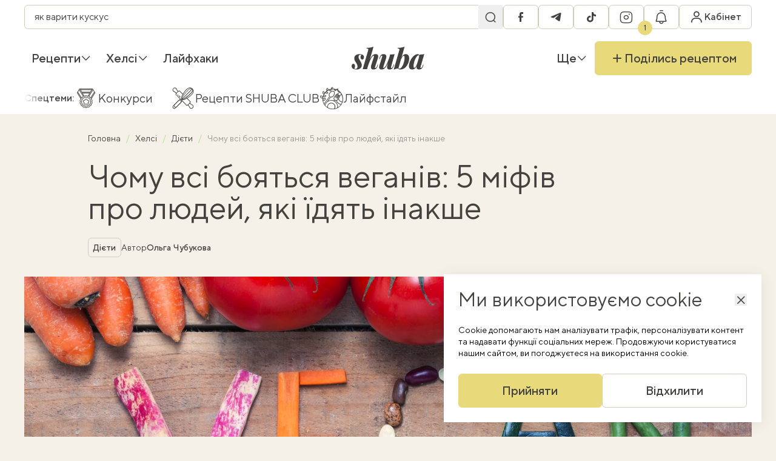

--- FILE ---
content_type: text/html; charset=UTF-8
request_url: https://shuba.life/articles/17353-chomu-vsi-boiatsia-vehaniv-5-mifiv-pro-liudey-iaki-yidiat-inakshe
body_size: 26657
content:
<!doctype html>
<html lang="uk">
<head>
    <meta charset="UTF-8">
    <meta name="viewport" content="width=device-width, initial-scale=1">
    <meta http-equiv="X-UA-Compatible" content="ie=edge">
    <link rel="icon" type="image/png" href="/favicon/favicon-96x96.png" sizes="96x96" />
<link rel="icon" type="image/svg+xml" href="/favicon/favicon.svg" />
<link rel="shortcut icon" href="/favicon/favicon.ico" />
<link rel="apple-touch-icon" sizes="180x180" href="/favicon/apple-touch-icon.png" />
<link rel="manifest" href="/favicon/site.webmanifest" />
    <title>Хто такі вегани та що таке веганство - просте пояснення та смачні веганські рецепти — Шуба</title>
<link rel="canonical" href="https://shuba.life/articles/17353-chomu-vsi-boiatsia-vehaniv-5-mifiv-pro-liudey-iaki-yidiat-inakshe">
    <meta name="robots" content="max-snippet:-1, max-video-preview:-1, max-image-preview:large">
                                        <link rel="alternate" href="https://shuba.life/articles/17353-chomu-vsi-boiatsia-vehaniv-5-mifiv-pro-liudey-iaki-yidiat-inakshe" hreflang="x-default" />
                        <link rel="alternate" href="https://shuba.life/articles/17353-chomu-vsi-boiatsia-vehaniv-5-mifiv-pro-liudey-iaki-yidiat-inakshe" hreflang="uk" />
                                <link rel="alternate" href="https://shuba.life/ru/articles/17353-pochemu-vse-boyatsya-veganov-5-mifov-o-lyudyah-kotorye-edyat-inache" hreflang="ru" />
            <meta name="description" content="Хто такі вегани й що таке веганство, та як смачно харчуватися на веганській дієти читайте у матеріалі присвяченому Міжнародному дню веганів.">
<meta name="keywords" content="">
    <meta property="article:modified_time" content="2024-02-07T17:49:39+02:00">
    <meta property="article:published_time" content="2023-11-01T10:00:00+02:00">
<meta property="og:title" content="Чому всі бояться веганів: 5 міфів про людей, які їдять інакше — Шуба" />
<meta property="og:description" content="1 листопада людство відзначає Всесвітній день веганів. Це привід не просто згадати смачні веганські страви, а й поговорити про те, чи добре ми знайомі з веганами та чи не помиляємося щодо їхнього способу життя." />
<meta property="og:type" content="article" />
<meta property="og:url" content="https://shuba.life/articles/17353-chomu-vsi-boiatsia-vehaniv-5-mifiv-pro-liudey-iaki-yidiat-inakshe" />
<meta property="og:image" content="https://shuba.life/static/content/thumbs/1200x630/a/62/ems6ys---c1200x630x50px50p-up--78bbb9c6894e781df356b5960a6c262a.jpg" />
<meta property="og:image:url" content="https://shuba.life/static/content/thumbs/1200x630/a/62/ems6ys---c1200x630x50px50p-up--78bbb9c6894e781df356b5960a6c262a.jpg" />
<meta property="og:image:width" content="1200" />
<meta property="og:image:height" content="630" />
<meta property="og:site_name" content="shuba.life" />
<meta name="twitter:title" content="Чому всі бояться веганів: 5 міфів про людей, які їдять інакше — Шуба">
<meta name="twitter:description" content="1 листопада людство відзначає Всесвітній день веганів. Це привід не просто згадати смачні веганські страви, а й поговорити про те, чи добре ми знайомі з веганами та чи не помиляємося щодо їхнього способу життя.">
<meta name="twitter:card" content="summary_large_image">
<meta name="twitter:image" content="https://shuba.life/static/content/thumbs/1200x630/a/62/ems6ys---c1200x630x50px50p-up--78bbb9c6894e781df356b5960a6c262a.jpg">
<meta name="twitter:site" content="shuba.life">
<meta name="twitter:creator" content="">

        <link href="https://shuba.life/amp/17353-chomu-vsi-boiatsia-vehaniv-5-mifiv-pro-liudey-iaki-yidiat-inakshe" rel="amphtml"/>
        <script type="application/ld+json">
        {"@context":"https://schema.org","@type":"BreadcrumbList","itemListElement":[{"@type":"ListItem","position":1,"name":"Головна","item":"https://shuba.life"},{"@type":"ListItem","position":2,"name":"Хелсі","item":"https://shuba.life/healthy"},{"@type":"ListItem","position":3,"name":"Дієти","item":"https://shuba.life/diet"},{"@type":"ListItem","position":4,"name":"Чому всі бояться веганів: 5 міфів про людей, які їдять інакше"}]}
    </script>
<script type="application/ld+json">
    {"@context":"https://schema.org","@type":"NewsArticle","mainEntityOfPage":{"@type":"WebPage","@id":"https://shuba.life/articles/17353-chomu-vsi-boiatsia-vehaniv-5-mifiv-pro-liudey-iaki-yidiat-inakshe"},"headline":"Чому всі бояться веганів: 5 міфів про людей, які їдять інакше","name":"Чому всі бояться веганів: 5 міфів про людей, які їдять інакше","datePublished":"2023-11-01T10:00:00+02:00","dateModified":"2024-02-07T17:49:39+02:00","description":"1 листопада людство відзначає Всесвітній день веганів. Це привід не просто згадати смачні веганські страви, а й поговорити про те, чи добре ми знайомі з веганами та чи не помиляємося щодо їхнього способу життя.","author":{"@type":"Person","name":"Ольга Чубукова","url":"https://shuba.life/authors/chubukova"},"publisher":{"@type":"Organization","name":"Шуба","logo":{"@type":"ImageObject","url":"https://shuba.life/static/build/img/logo.C-KLlank.svg","width":145,"height":45}},"image":{"@type":"ImageObject","url":"https://shuba.life/static/content/thumbs/660x440/a/62/ydilhc---c3x2x50px50p-up--78bbb9c6894e781df356b5960a6c262a.jpg","width":660,"height":440}}
</script>

    <link rel="preconnect" href="https://c.hit.ua" crossorigin>
<link rel="dns-prefetch" href="https://c.hit.ua" crossorigin>

        <link
            rel="preload"
            media="(max-width: 575px)"
            as="image"
            imagesrcset="https://shuba.life/static/content/thumbs/384x240/a/62/rtozlt---c8x5x50px50p-up--78bbb9c6894e781df356b5960a6c262a.jpg 1x, https://shuba.life/static/content/thumbs/768x480/a/62/kuqenz---c8x5x50px50p-up--78bbb9c6894e781df356b5960a6c262a.jpg 2x"
        >
        <link
            rel="preload"
            media="(min-width: 575.1px) and (max-width: 991px)"
            as="image"
            imagesrcset="https://shuba.life/static/content/thumbs/736x460/a/62/wnmttq---c8x5x50px50p-up--78bbb9c6894e781df356b5960a6c262a.jpg 1x, https://shuba.life/static/content/thumbs/1472x920/a/62/2rgbda---c8x5x50px50p-up--78bbb9c6894e781df356b5960a6c262a.jpg 2x"
        >
        <link
            rel="preload"
            media="(min-width: 991.1px) and (1440px)"
            as="image"
            imagesrcset="https://shuba.life/static/content/thumbs/1344x672/a/62/pihffd---c2x1x50px50p-up--78bbb9c6894e781df356b5960a6c262a.jpg 1x, https://shuba.life/static/content/thumbs/2688x1344/a/62/d2jnsm---c2x1x50px50p-up--78bbb9c6894e781df356b5960a6c262a.jpg 2x"
        >
        <link
            rel="preload"
            media="(min-width: 1440.1px)"
            as="image"
            imagesrcset="https://shuba.life/static/content/thumbs/1824x912/a/62/g4tjhm---c2x1x50px50p-up--78bbb9c6894e781df356b5960a6c262a.jpg 1x, https://shuba.life/static/content/thumbs/3648x1824/a/62/4qkdll---c2x1x50px50p-up--78bbb9c6894e781df356b5960a6c262a.jpg 2x"
        >
    
<link rel="preload" crossorigin as="font" href="https://shuba.life/static/build/fonts/icons.C19Ngdoc.woff2">
<link rel="preload" crossorigin as="font" href="https://shuba.life/static/build/fonts/TTNormsPro-Regular.DhFd_yVu.woff2">
<link rel="preload" crossorigin as="font" href="https://shuba.life/static/build/fonts/TTNormsPro-Medium.CUy7Ikk_.woff2">
    <script>
    window.shuba = {"environment":"production","baseUrl":"https:\/\/shuba.life","apiUrl":"https:\/\/shuba.life\/api","staticUrl":"https:\/\/shuba.life\/static","translations":[],"currentLanguage":"uk","uniqueId":"EEeGU6","recaptchaSiteKey":"6Ld6js0qAAAAABBcIoc5KZVGF_LL5frXxrP41GrH","facebookAppId":"616351396468985","styles":{"liteYoutube":"https:\/\/shuba.life\/static\/build\/css\/8.CdxqnW-u.css"},"scripts":{"pollunit":"https:\/\/shuba.life\/static\/vendor\/pollunit.js"},"cabinetPages":[{"name":"\u041e\u0441\u043e\u0431\u0438\u0441\u0442\u0430 \u0456\u043d\u0444\u043e\u0440\u043c\u0430\u0446\u0456\u044f","url":"https:\/\/shuba.life\/cabinet","slug":"personal-info"},{"name":"\u0417\u0431\u0435\u0440\u0435\u0436\u0435\u043d\u0456 \u0440\u0435\u0446\u0435\u043f\u0442\u0438","url":"https:\/\/shuba.life\/cabinet\/recipe-lists","slug":"recipe-lists"},{"name":"\u0428\u043e\u043f\u0456\u043d\u0433-\u043b\u0456\u0441\u0442","url":"https:\/\/shuba.life\/cabinet\/shopping-list","slug":"shopping-list"},{"name":"\u0421\u043f\u043e\u0432\u0456\u0449\u0435\u043d\u043d\u044f","url":"https:\/\/shuba.life\/cabinet\/notifications","slug":"notifications"},{"name":"\u0417\u043d\u0438\u0436\u043a\u0438","url":"https:\/\/shuba.life\/cabinet\/promocodes","slug":"promocodes"},{"name":"\u041c\u043e\u0457 \u0440\u0435\u0446\u0435\u043f\u0442\u0438","url":"https:\/\/shuba.life\/cabinet\/my-recipes","slug":"my-recipes"},{"name":"\u041a\u0443\u043b\u0456\u043d\u0430\u0440\u043d\u0456 \u043a\u0443\u0440\u0441\u0438","url":"https:\/\/shuba.life\/cabinet\/cooking-courses","slug":"cooking-courses"}],"infiniteScrollClosures":[],"shouldHideCookiesModal":false,"comments":{"emptyImg":{"1x":"https:\/\/shuba.life\/static\/build\/img\/empty.C7EaRkl2.png","2x":"https:\/\/shuba.life\/static\/build\/img\/empty@2x.OaDTrsiQ.png"}},"searchPlaceholders":["\u044f\u043a \u0432\u0430\u0440\u0438\u0442\u0438 \u043a\u0443\u0441\u043a\u0443\u0441","\u0432\u0438\u043f\u0456\u0447\u043a\u0430 \u0431\u0435\u0437 \u0433\u043b\u044e\u0442\u0435\u043d\u0443","\u044f\u043a \u0441\u043c\u0430\u0436\u0438\u0442\u0438 \u0441\u0442\u0435\u0439\u043a","\u0442\u0456\u0441\u0442\u043e \u0434\u043b\u044f \u043f\u0456\u0446\u0438","\u043f\u0435\u0447\u0438\u0432\u043e \u0431\u0435\u0437 \u043c\u0430\u0441\u043b\u0430","\u0441\u043e\u0443\u0441 \u0431\u0435\u0448\u0430\u043c\u0435\u043b\u044c \u0440\u0435\u0446\u0435\u043f\u0442","\u043b\u0438\u043c\u043e\u043d\u043d\u0438\u0439 \u043a\u0435\u043a\u0441","\u0441\u0430\u043b\u0430\u0442 \u0437 \u043f\u0435\u043a\u0456\u043d\u0441\u044c\u043a\u043e\u044e \u043a\u0430\u043f\u0443\u0441\u0442\u043e\u044e"],"openSwitchToUkrainianModal":false}
    window.shuba.slowDevice = navigator?.deviceMemory ? navigator.deviceMemory < 4 : false;

    window.googletag = window.googletag || { cmd: [] };

    window.sendRegCabinetClickEvent = (location) => {
        window.dataLayer.push({
            event: 'reg_cabinet_click',
            location: location
        });

        sessionStorage.setItem('modal-location', location);
    }
</script>

    <script>
        window.shuba.entity = {
            id: "9a7eef5c-c63d-4f13-bfc4-3371959bd2aa",
            type: "article"
        }
    </script>
    <link rel="preload" as="style" href="https://shuba.life/static/build/css/2.CEpMlwrT.css" /><link rel="stylesheet" href="https://shuba.life/static/build/css/2.CEpMlwrT.css" />    <link rel="preload" as="style" href="https://shuba.life/static/build/css/9.BfoTxaAX.css" /><link rel="stylesheet" href="https://shuba.life/static/build/css/9.BfoTxaAX.css" />    <link rel="preload" as="style" href="https://shuba.life/static/build/css/6.cpH-eRTM.css" /><link rel="stylesheet" href="https://shuba.life/static/build/css/6.cpH-eRTM.css" /><link rel="preload" as="style" href="https://shuba.life/static/build/css/12.sxc2OV7J.css" /><link rel="stylesheet" href="https://shuba.life/static/build/css/12.sxc2OV7J.css" />    <script>
    window.dataLayer = window.dataLayer || [];
</script>
    <style>
    .nts-ad {display: flex; flex-direction: column; align-items: center; justify-content: center}
    .nts-ad-h60 {min-height: 60px}
    .nts-ad-h90 {min-height: 90px}
    .nts-ad-h250 {min-height: 250px}
    .nts-ad-h280 {min-height: 280px}
    .nts-ad-h600 {min-height: 400px; justify-content: flex-start}

    @media (max-width: 992px) {
        .nts-ad[data-ym-ad="SHB_SBR"] {display: none}
    }

    @media (max-width: 992px) {
        .nts-ad[data-ym-ad="SHB_SBR_1"] {display: none}
    }

    @media (max-width: 992px) {
        .nts-ad[data-ym-ad="SHB_SBR_2"] {display: none}
    }
</style>
    <!-- Google Tag Manager -->
    <script>(function(w,d,s,l,i){w[l]=w[l]||[];w[l].push({'gtm.start':
        new Date().getTime(),event:'gtm.js'});var f=d.getElementsByTagName(s)[0],
    j=d.createElement(s),dl=l!='dataLayer'?'&l='+l:'';j.async=true;j.src=
    'https://www.googletagmanager.com/gtm.js?id='+i+dl;f.parentNode.insertBefore(j,f);
    })(window,document,'script','dataLayer','GTM-WLZS9B2');</script>
    <!-- End Google Tag Manager -->
</head>
<body>
    <!-- Google Tag Manager (noscript) -->
    <noscript><iframe src="https://www.googletagmanager.com/ns.html?id=GTM-WLZS9B2"
    height="0" width="0" style="display:none;visibility:hidden"></iframe></noscript>
    <!-- End Google Tag Manager (noscript) -->
    <header
    class="c-header"
    data-header
>
    <nav class="c-header__inner l-container">
        <div class="c-header__main c-bar">
            <div class="c-search" data-search>
    <form class="c-search__form" action="https://shuba.life/search">
        <div class="f-field__wrapper f-field--sm">
            <input
                type="search"
                name="term"
                class="f-field"
                value=""
                enterkeyhint="search"
                data-search-input
            >
            <button class="f-field__section" aria-label="Пошук">
                <i class="i-icon i-icon-search "></i>
            </button>
        </div>
    </form>
</div>
            <div class="c-bar">
                <button
                    data-toggle
                    data-toggle-target="[data-search]"
                    data-search-toggle
                    aria-label="Перемикач пошуку"
                    class="c-header__search f-btn f-btn--secondary f-btn--sm f-btn--square"
                >
                    <i class="i-icon i-icon-search"></i>
                    <i class="i-icon i-icon-close"></i>
                </button>
                <ul class="c-bar c-header__socials">
                        <li>
                <a
                    href="https://www.facebook.com/shuba.food"
                    class="f-btn f-btn--secondary f-btn--square f-btn--sm"
                    target="_blank"
                    rel="external noopener nofollow"
                >
                <span class="sr-only">
                    facebook
                </span>
                <i class="i-icon i-icon-facebook"></i>
            </a>
        </li>
                                <li>
                <a
                    href="https://t.me/shubafood"
                    class="f-btn f-btn--secondary f-btn--square f-btn--sm"
                    target="_blank"
                    rel="external noopener nofollow"
                >
                <span class="sr-only">
                    telegram
                </span>
                <i class="i-icon i-icon-telegram"></i>
            </a>
        </li>
                                <li>
                <a
                    href="https://www.tiktok.com/@shuba.life"
                    class="f-btn f-btn--secondary f-btn--square f-btn--sm"
                    target="_blank"
                    rel="external noopener nofollow"
                >
                <span class="sr-only">
                    tiktok
                </span>
                <i class="i-icon i-icon-tiktok"></i>
            </a>
        </li>
                                <li>
                <a
                    href="https://www.instagram.com/shuba.food/"
                    class="f-btn f-btn--secondary f-btn--square f-btn--sm"
                    target="_blank"
                    rel="external noopener nofollow"
                >
                <span class="sr-only">
                    instagram
                </span>
                <i class="i-icon i-icon-instagram"></i>
            </a>
        </li>
            </ul>
                <div data-notifications-btn>
                    <button
                        class="c-header__notifications f-btn f-btn--secondary f-btn--sm f-btn--square"
                        aria-label="Показати сповіщення"
                        data-modal-target="#emptyNotificationsModal"
                        data-modal-on-show-callback-name="sendRegCabinetClickEvent"
                        data-modal-on-show-callback-params="notification"
                    >
                        <i class="i-icon i-icon-notifications"></i>
                        <span class="c-badge c-badge--pin">1</span>
                    </button>
                </div>
            </div>
            <a class="c-header__logo" href="https://shuba.life">
    <img
        width="80"
        height="25"
        src="https://shuba.life/static/build/img/logo.C-KLlank.svg"
        alt="shuba.life"
        loading="lazy"
    >
</a>
            <div class="c-bar">
                <div data-cabinet-dropdown>
                    <div class="c-dropdown c-dropdown--hover">
                        <button
                            class="c-header__profile f-btn f-btn--sm f-btn--square f-btn--secondary"
                            aria-label="Увійти в кабінет"
                            data-modal-target="#authModal"
                            data-modal-on-show-callback-name="sendRegCabinetClickEvent"
                            data-modal-on-show-callback-params="header"
                        >
                            <i class="i-icon i-icon-profile"></i>
                            <span class="c-header__profile-text">
                                Кабінет
                            </span>
                        </button>
                    </div>
                </div>
                <button
                    data-menu-toggle
                    type="button"
                    aria-label="Перемикач меню"
                    class="c-header__hamburger f-btn f-btn--sm f-btn--square f-btn--secondary"
                >
                    <i class="i-icon i-icon-hamburger"></i>
                </button>
                <div class="xl-max:hidden sr-only">
            <a
            href="https://shuba.life/ru/articles/17353-pochemu-vse-boyatsya-veganov-5-mifov-o-lyudyah-kotorye-edyat-inache"
            class="px-2.5 text-md uppercase f-btn f-btn--sm f-btn--square f-btn--secondary"
            rel="alternate"
            lang="ru"
            hreflang="ru"
        >
            ru
        </a>
    </div>
            </div>
        </div>
        <div class="c-header__nav c-bar">
            <ul class="c-bar">
                    
            <li class="c-dropdown c-dropdown--hover c-bar__item">
                <a href="https://shuba.life/recipes" class="c-dropdown__toggle c-bar__link font-medium" >
        Рецепти

                    <i class="i-icon i-icon-angle c-dropdown__arrow i-icon--bottom"></i>
            </a>
                                    <div class="c-dropdown__panel c-dropdown__panel--left w-max">
                        <div class="c-dropdown__body c-bar flex-col u-scroll">
                                                            <a href="https://shuba.life/recipes" class="c-dropdown__link c-bar__link font-medium" >
    Всі рецепти

    </a>
                                                            <a href="https://shuba.life/breakfast" class="c-dropdown__link c-bar__link font-medium" >
        Сніданки

            </a>
                                                            <a href="https://shuba.life/pervye-blyuda" class="c-dropdown__link c-bar__link font-medium" >
        Перші страви

            </a>
                                                            <a href="https://shuba.life/garniri" class="c-dropdown__link c-bar__link font-medium" >
        Гарніри

            </a>
                                                            <a href="https://shuba.life/salaty" class="c-dropdown__link c-bar__link font-medium" >
        Салати

            </a>
                                                            <a href="https://shuba.life/main" class="c-dropdown__link c-bar__link font-medium" >
        Основні страви

            </a>
                                                            <a href="https://shuba.life/zakuski" class="c-dropdown__link c-bar__link font-medium" >
        Закуски

            </a>
                                                            <a href="https://shuba.life/vipichka" class="c-dropdown__link c-bar__link font-medium" >
        Випічка

            </a>
                                                            <a href="https://shuba.life/deserts" class="c-dropdown__link c-bar__link font-medium" >
        Десерти

            </a>
                                                            <a href="https://shuba.life/drinks" class="c-dropdown__link c-bar__link font-medium" >
        Напої

            </a>
                                                            <a href="https://shuba.life/konservaciya-ta-zagotovki" class="c-dropdown__link c-bar__link font-medium" >
        Консервація

            </a>
                                                            <a href="https://shuba.life/dlya-ditej" class="c-dropdown__link c-bar__link font-medium" >
        Дитяче меню

            </a>
                                                    </div>
                    </div>
                            </li>
                    
            <li class="c-dropdown c-dropdown--hover c-bar__item">
                <a href="https://shuba.life/healthy" class="c-dropdown__toggle c-bar__link font-medium" >
        Хелсі

                    <i class="i-icon i-icon-angle c-dropdown__arrow i-icon--bottom"></i>
            </a>
                                    <div class="c-dropdown__panel c-dropdown__panel--left w-max">
                        <div class="c-dropdown__body c-bar flex-col u-scroll">
                                                            <a href="https://shuba.life/proper-nutrition" class="c-dropdown__link c-bar__link font-medium" >
        Лайфстайл

            </a>
                                                            <a href="https://shuba.life/helsi" class="c-dropdown__link c-bar__link font-medium" >
        Хелсі-рецепти

            </a>
                                                    </div>
                    </div>
                            </li>
                    
            <li class="c-dropdown c-dropdown--hover c-bar__item">
                <a href="https://shuba.life/instruct" class="c-dropdown__toggle c-bar__link font-medium" >
        Лайфхаки

            </a>
                            </li>
            </ul>
            <a class="c-header__logo" href="https://shuba.life">
    <span class="sr-only">
        shuba.life
    </span>
    <svg width="145" height="45" viewBox="0 0 145 45" fill="none" xmlns="http://www.w3.org/2000/svg">
        <path
            d="M5.445 42.9551C5.73833 43.1018 6.03167 43.2118 6.325 43.2851C6.655 43.3218 7.04 43.3401 7.48 43.3401C8.72667 43.3401 9.75333 42.9551 10.56 42.1851C11.3667 41.3785 11.77 40.2785 11.77 38.8851C11.77 37.6385 11.495 36.3735 10.945 35.0901C10.395 33.7701 9.625 32.3585 8.635 30.8551C7.755 29.4985 6.96667 28.1968 6.27 26.9501C5.61 25.6668 5.28 24.2368 5.28 22.6601C5.28 21.0835 5.68333 19.6901 6.49 18.4801C7.29667 17.2335 8.47 16.2618 10.01 15.5651C11.55 14.8318 13.4567 14.4651 15.73 14.4651C17.1967 14.4651 18.6083 14.6485 19.965 15.0151C21.3217 15.3451 22.44 15.9318 23.32 16.7751C24.2 17.6185 24.64 18.8468 24.64 20.4601C24.64 21.1201 24.5117 21.8168 24.255 22.5501C23.9983 23.2468 23.595 23.8335 23.045 24.3101C22.5317 24.7501 21.8533 24.9701 21.01 24.9701C20.02 24.9701 19.2317 24.5851 18.645 23.8151C18.0583 23.0451 17.765 22.0368 17.765 20.7901C17.765 19.7268 17.9483 18.7735 18.315 17.9301C18.6817 17.0868 19.0667 16.4268 19.47 15.9501C19.1033 15.7301 18.5533 15.6201 17.82 15.6201C16.5367 15.6201 15.5467 16.0051 14.85 16.7751C14.1533 17.5451 13.7867 18.6635 13.75 20.1301C13.75 20.9368 13.8967 21.7435 14.19 22.5501C14.52 23.3201 14.9233 24.1085 15.4 24.9151C15.9133 25.6851 16.445 26.5285 16.995 27.4451C18.1683 29.3885 19.0117 31.0201 19.525 32.3401C20.0383 33.6235 20.295 34.9068 20.295 36.1901C20.295 37.7301 19.8733 39.1235 19.03 40.3701C18.2233 41.6168 17.0133 42.6251 15.4 43.3951C13.8233 44.1285 11.8983 44.4951 9.625 44.4951C7.975 44.4951 6.41667 44.2935 4.95 43.8901C3.48333 43.4868 2.29167 42.7901 1.375 41.8001C0.458333 40.8101 0 39.4718 0 37.7851C0 36.5751 0.311667 35.5485 0.935 34.7051C1.52167 33.8251 2.34667 33.3851 3.41 33.3851C4.43667 33.3851 5.24333 33.8068 5.83 34.6501C6.45333 35.4935 6.765 36.5935 6.765 37.9501C6.765 38.9768 6.6 39.9485 6.27 40.8651C5.94 41.7451 5.665 42.4418 5.445 42.9551Z"
            fill="#44423E"
        />
        <path
            d="M30.8339 43.7251H22.0889L32.9789 7.04012C33.3456 5.79345 33.3089 4.87679 32.8689 4.29012C32.4289 3.70345 31.3106 3.41012 29.5139 3.41012L29.8989 2.25512C32.6856 2.21845 35.1606 2.01679 37.3239 1.65012C39.5239 1.24679 41.6323 0.696788 43.6489 0.00012207L30.8339 43.7251ZM32.1539 35.8051C33.6206 31.4418 34.9773 27.8851 36.2239 25.1351C37.5073 22.3485 38.7539 20.1851 39.9639 18.6451C41.1739 17.0685 42.4206 15.9868 43.7039 15.4001C44.9873 14.7768 46.3439 14.4651 47.7739 14.4651C49.6073 14.4651 50.9273 14.8501 51.7339 15.6201C52.5406 16.3535 52.9439 17.3618 52.9439 18.6451C52.9806 19.8918 52.7606 21.2668 52.2839 22.7701L46.8389 39.0501C46.4723 40.0768 46.3989 40.7551 46.6189 41.0851C46.8756 41.4151 47.1873 41.5801 47.5539 41.5801C47.9573 41.5801 48.4339 41.3601 48.9839 40.9201C49.5339 40.4435 50.1206 39.3618 50.7439 37.6751L51.7889 34.8151H52.834L51.4589 38.8301C50.9456 40.3701 50.2673 41.5435 49.4239 42.3501C48.5806 43.1568 47.6639 43.7068 46.6739 44.0001C45.7206 44.3301 44.7673 44.4951 43.8139 44.4951C41.9806 44.4951 40.6423 44.0918 39.7989 43.2851C38.9556 42.4418 38.5156 41.3235 38.4789 39.9301C38.4423 38.5368 38.6989 37.0151 39.2489 35.3651L44.0889 20.8451C44.2723 20.2218 44.4006 19.6535 44.4739 19.1401C44.5473 18.6268 44.5289 18.2418 44.4189 17.9851C44.3456 17.6918 44.1256 17.5451 43.7589 17.5451C43.0989 17.5451 42.3289 18.0218 41.4489 18.9751C40.6056 19.9285 39.7073 21.2485 38.7539 22.9351C37.8373 24.6218 36.9023 26.5835 35.9489 28.8201C34.9956 31.0201 34.0789 33.3668 33.1989 35.8601C32.3556 38.3168 31.6039 40.8285 30.9439 43.3951L32.1539 35.8051Z"
            fill="#44423E"
        />
        <path
            d="M75.112 24.3651C73.7186 28.5085 72.3986 31.9001 71.152 34.5401C69.9053 37.1801 68.677 39.2151 67.467 40.6451C66.2936 42.0751 65.0836 43.0835 63.837 43.6701C62.5903 44.2201 61.2336 44.4951 59.767 44.4951C58.3003 44.4951 57.127 44.1835 56.247 43.5601C55.4036 42.9001 54.9086 41.9651 54.762 40.7551C54.652 39.5085 54.8903 37.9868 55.477 36.1901L60.812 19.9101C61.1786 18.8468 61.2336 18.1685 60.977 17.8751C60.7203 17.5451 60.427 17.3801 60.097 17.3801C59.6936 17.3801 59.217 17.6185 58.667 18.0951C58.117 18.5351 57.5303 19.5985 56.907 21.2851L55.862 24.1451H54.817L56.192 20.1301C56.742 18.5901 57.4203 17.4168 58.227 16.6101C59.0703 15.8035 59.9686 15.2535 60.922 14.9601C61.912 14.6301 62.8653 14.4651 63.782 14.4651C65.432 14.4651 66.697 14.8135 67.577 15.5101C68.4936 16.2068 69.0253 17.2335 69.172 18.5901C69.3186 19.9101 69.062 21.5785 68.402 23.5951L63.562 38.1151C62.8286 40.3151 62.9386 41.4151 63.892 41.4151C64.552 41.4151 65.3036 40.9385 66.147 39.9851C66.9903 39.0318 67.8703 37.7301 68.787 36.0801C69.7403 34.3935 70.6753 32.4501 71.592 30.2501C72.5453 28.0501 73.4436 25.7218 74.287 23.2651C75.167 20.8085 75.937 18.3151 76.597 15.7851L75.112 24.3651ZM78.742 39.0501C78.4853 39.9301 78.3753 40.5718 78.412 40.9751C78.4853 41.3785 78.7786 41.5801 79.292 41.5801C79.8786 41.5801 80.4286 41.3051 80.942 40.7551C81.492 40.1685 82.042 39.1418 82.592 37.6751L83.747 34.5951H84.792L83.252 38.8301C82.7753 40.2235 82.1336 41.3418 81.327 42.1851C80.5203 43.0285 79.622 43.6151 78.632 43.9451C77.6786 44.3118 76.6886 44.4951 75.662 44.4951C74.4886 44.4951 73.5353 44.3118 72.802 43.9451C72.0686 43.5785 71.5186 43.0835 71.152 42.4601C70.7486 41.7635 70.5653 40.9385 70.602 39.9851C70.6386 38.9951 70.8036 37.9318 71.097 36.7951L76.707 15.2351C78.3936 15.1985 79.9886 15.1251 81.492 15.0151C82.9953 14.9051 84.3886 14.7218 85.672 14.4651L78.742 39.0501Z"
            fill="#44423E"
        />
        <path
            d="M104.01 17.7651C103.35 17.7651 102.635 18.1685 101.865 18.9751C101.132 19.7451 100.398 20.8451 99.6652 22.2751C98.9318 23.6685 98.2352 25.2451 97.5752 27.0051C96.9152 28.7651 96.3468 30.6351 95.8702 32.6151L96.9152 27.1151C98.0152 24.1451 99.0968 21.7251 100.16 19.8551C101.223 17.9851 102.36 16.6285 103.57 15.7851C104.78 14.9051 106.1 14.4651 107.53 14.4651C109.95 14.4651 111.747 15.2168 112.92 16.7201C114.13 18.2235 114.735 20.3868 114.735 23.2101C114.735 24.8968 114.479 26.7118 113.965 28.6551C113.452 30.5985 112.7 32.5051 111.71 34.3751C110.757 36.2451 109.583 37.9501 108.19 39.4901C106.797 40.9935 105.183 42.2035 103.35 43.1201C101.553 44.0368 99.5368 44.4951 97.3002 44.4951C96.2368 44.4951 95.2835 44.3118 94.4402 43.9451C93.6335 43.5785 93.0102 43.1018 92.5702 42.5151L92.9552 41.7451C93.2852 42.1118 93.6335 42.3868 94.0002 42.5701C94.4035 42.7168 94.8435 42.7901 95.3202 42.7901C96.3468 42.7901 97.3552 42.3318 98.3452 41.4151C99.3718 40.4985 100.307 39.2701 101.15 37.7301C102.03 36.1901 102.8 34.4851 103.46 32.6151C104.157 30.7085 104.688 28.7835 105.055 26.8401C105.422 24.8601 105.605 22.9901 105.605 21.2301C105.605 19.8735 105.458 18.9568 105.165 18.4801C104.908 18.0035 104.523 17.7651 104.01 17.7651ZM93.1202 42.7351C91.8002 42.5518 90.3885 42.6801 88.8852 43.1201C87.3818 43.5235 85.9518 44.0185 84.5952 44.6051L83.7702 44.2201C84.0268 43.7068 84.2652 43.1935 84.4852 42.6801C84.6685 42.1301 84.8335 41.5618 84.9802 40.9751L94.9902 7.04012C95.3202 5.79345 95.2652 4.87679 94.8252 4.29012C94.4218 3.70345 93.3218 3.41012 91.5252 3.41012L91.8552 2.25512C94.6785 2.21845 97.1718 2.01679 99.3352 1.65012C101.498 1.24679 103.588 0.696788 105.605 0.00012207L93.1202 42.7351Z"
            fill="#44423E"
        />
        <path
            d="M124.94 41.1401C125.38 41.1401 125.875 40.9201 126.425 40.4801C126.975 40.0035 127.544 39.2885 128.13 38.3351C128.717 37.3818 129.322 36.1535 129.945 34.6501C130.569 33.1468 131.174 31.3318 131.76 29.2051L130.385 35.1451C129.652 37.4918 128.79 39.3618 127.8 40.7551C126.81 42.1118 125.71 43.0835 124.5 43.6701C123.327 44.2201 122.08 44.4951 120.76 44.4951C118.56 44.4951 116.929 43.8901 115.865 42.6801C114.802 41.4701 114.27 39.8018 114.27 37.6751C114.27 35.6218 114.619 33.5135 115.315 31.3501C116.012 29.1501 116.947 27.0601 118.12 25.0801C119.33 23.0635 120.669 21.2668 122.135 19.6901C123.639 18.0768 125.197 16.8118 126.81 15.8951C128.46 14.9418 130.074 14.4651 131.65 14.4651C132.86 14.4651 133.777 14.8868 134.4 15.7301C135.06 16.5735 135.28 17.9668 135.06 19.9101L134.455 20.2401C134.639 19.1035 134.602 18.2601 134.345 17.7101C134.125 17.1235 133.722 16.8301 133.135 16.8301C132.439 16.8301 131.669 17.2518 130.825 18.0951C129.982 18.9018 129.12 20.0201 128.24 21.4501C127.397 22.8435 126.609 24.4568 125.875 26.2901C125.179 28.0868 124.61 29.9935 124.17 32.0101C123.73 34.0268 123.51 36.0068 123.51 37.9501C123.51 39.0868 123.62 39.9118 123.84 40.4251C124.06 40.9018 124.427 41.1401 124.94 41.1401ZM135.83 15.2901C137.627 15.2535 139.222 15.1801 140.615 15.0701C142.045 14.9235 143.439 14.7218 144.795 14.4651L137.48 39.0501C137.334 39.5635 137.242 40.0218 137.205 40.4251C137.205 40.7918 137.279 41.0851 137.425 41.3051C137.609 41.4885 137.865 41.5801 138.195 41.5801C138.599 41.5801 139.075 41.3418 139.625 40.8651C140.175 40.3885 140.762 39.3251 141.385 37.6751L142.43 34.8151H143.475L142.1 38.8301C141.587 40.3335 140.909 41.5068 140.065 42.3501C139.222 43.1568 138.324 43.7068 137.37 44.0001C136.417 44.3301 135.464 44.4951 134.51 44.4951C132.457 44.4951 130.99 43.8901 130.11 42.6801C129.56 41.8735 129.285 40.8651 129.285 39.6551C129.285 38.4451 129.524 37.0151 130 35.3651L135.83 15.2901Z"
            fill="#44423E"
        />
    </svg>
</a>
            <div class="c-bar">
                        <div class="c-dropdown c-dropdown--hover c-bar__item">
                <div class="c-dropdown__toggle c-bar__link font-medium">
                    Ще
                    <i class="i-icon i-icon-angle c-dropdown__arrow i-icon--bottom"></i>
                </div>
                <div class="c-dropdown__panel c-dropdown__panel--left w-max">
                    <div class="c-dropdown__body c-bar flex-col u-scroll">
                                                    <a href="https://shuba.life/authors?specialization=cooking-star" class="c-dropdown__link c-bar__link font-medium" >
    SHUBA CLUB

    </a>
                                                                                <a href="https://shuba.life/ingredients" class="c-dropdown__link c-bar__link font-medium" >
    Інгредієнти

    </a>
                                                                                <a href="https://shuba.life/plans" class="c-dropdown__link c-bar__link font-medium" >
    Готові меню

    </a>
                                                                                <a href="https://shuba.life/gastroclub" class="c-dropdown__link c-bar__link font-medium" >
        Розмови про їжу

            </a>
                                                                        </div>
                </div>
            </div>
                <a href="https://shuba.life/add-recipe" class="f-btn f-btn--primary f-btn--square">
        <i class="i-icon i-icon-plus"></i>
        Поділись рецептом
    </a>
</div>
        </div>
        <div class="c-header__categories c-bar u-scroll u-scroll--horizontal">
        <div class="c-header__categories-item c-header__categories-item--title">
            Спецтеми:
        </div>
                                    <div class="c-header__categories-item">
                    <img
                        width="40"
                        height="40"
                        src="https://shuba.life/static/content/files/b/a8/2a3358679a5fa7f34dc64c5fec5f1a8b.svg"
                        class="c-header__categories-icon"
                        alt="Конкурси"
                        fetchpriority="high"
                    >
                    <a href="https://shuba.life/special-projects/15-konkursy" class="u-link-overlay">
                        Конкурси
                    </a>
                </div>
                                                <div class="c-header__categories-item">
                    <img
                        width="40"
                        height="40"
                        src="https://shuba.life/static/content/files/f/d1/133269787c2f173a7f1716e49380ad1f.svg"
                        class="c-header__categories-icon"
                        alt="Рецепти SHUBA CLUB"
                        fetchpriority="high"
                    >
                    <a href="https://shuba.life/user_recipes" class="u-link-overlay">
                        Рецепти SHUBA CLUB
                    </a>
                </div>
                                                <div class="c-header__categories-item">
                    <img
                        width="40"
                        height="40"
                        src="https://shuba.life/static/content/files/d/20/e116ca02e41b7ada412dccb7d92e420d.svg"
                        class="c-header__categories-icon"
                        alt="Лайфстайл"
                        fetchpriority="high"
                    >
                    <a href="https://shuba.life/proper-nutrition" class="u-link-overlay">
                        Лайфстайл
                    </a>
                </div>
                        </div>
    </nav>

    <div
        class="c-header-banner"
        data-header-banner
    >
        <div class="c-header-banner__inner">
            <div class="c-header-banner__container l-container">
                <div class="c-header-banner__info">
                    <p
                        onclick="window.dataLayer.push({ event: 'header_banner_click', location: 'site' })"
                    >
                        <a
                            href="#authModal"
                            class="u-link-overlay"
                            data-modal-target="#authModal"
                        >
                            <span>
                                Реєструйся і насолоджуйся сайтом без реклами
                            </span>
                        </a>
                    </p>
                </div>

                <div class="c-header-banner__controls">
                    <div class="c-header-banner__arrow">
                        <img
                            src="https://shuba.life/static/build/img/banner-arrow.BOzQ_tsD.svg"
                            loading="lazy"
                            width="60"
                            height="52"
                            alt="Стрілка, що вказує на кабінет"
                        />
                    </div>

                    <button
                        type="button"
                        class="c-header-banner__close"
                        data-header-banner-close
                        aria-label="Закрити банер"
                    >
                        <i class="i-icon i-icon-close"></i>
                    </button>
                </div>
            </div>
        </div>
    </div>

</header>
        <main data-infinite-container>
        <div
    data-article="9a7eef5c-c63d-4f13-bfc4-3371959bd2aa"
    data-url="https://shuba.life/articles/17353-chomu-vsi-boiatsia-vehaniv-5-mifiv-pro-liudey-iaki-yidiat-inakshe"
    data-title="Хто такі вегани та що таке веганство - просте пояснення та смачні веганські рецепти"
    data-primary-rubric-slug="diet"
>
    <article 
        class="c-post t-helsi"
    >
        <header class="c-heading">
    <div class="l-container l-container--post">
        <div class="c-breadcrumbs">
        <ul class="c-breadcrumbs__list">
                            <li class="c-breadcrumbs__item">
                                            <a href="https://shuba.life" class="c-breadcrumbs__link">
                            Головна
                        </a>
                                    </li>
                            <li class="c-breadcrumbs__item">
                                            <a href="https://shuba.life/healthy" class="c-breadcrumbs__link">
                            Хелсі
                        </a>
                                    </li>
                            <li class="c-breadcrumbs__item">
                                            <a href="https://shuba.life/diet" class="c-breadcrumbs__link">
                            Дієти
                        </a>
                                    </li>
                            <li class="c-breadcrumbs__item">
                                            Чому всі бояться веганів: 5 міфів про людей, які їдять інакше
                                    </li>
                    </ul>
    </div>

    </div>
    <div class="c-heading__body">
        <div class="l-container l-container--post">
            <div class="c-heading__main">
                <h1 class="c-heading__title c-title c-title--h1">
    Чому всі бояться веганів: 5 міфів про людей, які їдять інакше
</h1>
                <div class="c-heading__props">
                    <dl class="c-props__list">
                        <div>
        <dt class="sr-only">
            Рубрика
        </dt>
        <dd class="c-props">
            <a href="https://shuba.life/diet" class="c-tag c-tag--xl">
                Дієти
            </a>
        </dd>
    </div>
                        <div class="c-props relative">
        <dt>
            Автор
        </dt>
        <dd class="flex items-center gap-1">
                            <a href="https://shuba.life/authors/chubukova" class="u-link-overlay font-medium">
                    Ольга Чубукова
                </a>
                    </dd>
    </div>
                                            </dl>
                </div>
            </div>
        </div>
        <div class="l-container">
            <figure class="c-heading__cover">
        <picture class="u-cover">
            <source
                srcset="https://shuba.life/static/content/thumbs/384x240/a/62/rtozlt---c8x5x50px50p-up--78bbb9c6894e781df356b5960a6c262a.jpg 1x, https://shuba.life/static/content/thumbs/768x480/a/62/kuqenz---c8x5x50px50p-up--78bbb9c6894e781df356b5960a6c262a.jpg 2x"
                media="(max-width: 575px)"
            >
            <source
                srcset="https://shuba.life/static/content/thumbs/736x460/a/62/wnmttq---c8x5x50px50p-up--78bbb9c6894e781df356b5960a6c262a.jpg 1x, https://shuba.life/static/content/thumbs/1472x920/a/62/2rgbda---c8x5x50px50p-up--78bbb9c6894e781df356b5960a6c262a.jpg 2x"
                media="(max-width: 991px)"
            >
            <source
                srcset="https://shuba.life/static/content/thumbs/1344x672/a/62/pihffd---c2x1x50px50p-up--78bbb9c6894e781df356b5960a6c262a.jpg 1x, https://shuba.life/static/content/thumbs/2688x1344/a/62/d2jnsm---c2x1x50px50p-up--78bbb9c6894e781df356b5960a6c262a.jpg 2x"
                media="(max-width: 1140px)"
            >
            <img
                width="1824"
                height="912"
                src="https://shuba.life/static/content/thumbs/1824x912/a/62/g4tjhm---c2x1x50px50p-up--78bbb9c6894e781df356b5960a6c262a.jpg"
                srcset="https://shuba.life/static/content/thumbs/3648x1824/a/62/4qkdll---c2x1x50px50p-up--78bbb9c6894e781df356b5960a6c262a.jpg 2x"
                alt="свіжі овочі й фрукти; веганська дієта"
                title="свіжі овочі й фрукти; веганська дієта"
                fetchpriority="high"
            >
        </picture>
                    <figcaption class="c-heading__captions">
            <span class="c-tag c-tag--figcaption">
                Фото: Depositphotos
            </span>
            </figcaption>
            </figure>
        </div>
    </div>
</header>
        <div class="l-container ">
        <div class="c-post__lead l-container--post">
            <div class="c-post__lead-inner">
                <div class="c-post__lead-content c-prose">
                                            <div class="c-prose__lead">
                            <p>1 листопада людство відзначає Всесвітній день веганів. Це&nbsp;привід не&nbsp;просто згадати смачні веганські страви, а&nbsp;й&nbsp;поговорити про те, чи&nbsp;добре ми&nbsp;знайомі з&nbsp;веганами та&nbsp;чи&nbsp;не&nbsp;помиляємося щодо їхнього способу життя.</p>
                        </div>
                                                        </div>
            </div>
        </div>
    </div>
    <div class="my-8 md:hidden" data-removable-block>
        <div class="min-w-[300px] min-h-[250px] grid place-content-center" data-banner-container>
    <div class="SHB_ITA_1"></div>
</div>
    </div>
                <div class="l-container l-container--post">
    <div class="c-post__content c-prose">
        <div class="c-post__aside-wrapper">
                            <h2 id="heading:D3efoCgpqC">
        Хто такі вегани
    </h2>

                            <p><b> </b>Вегани&nbsp;— це&nbsp;люди, які дотримуються особливого способу життя і&nbsp;харчування. Їхня діяльність спрямована на&nbsp;мінімізацію шкоди навколишньому середовищу і&nbsp;турботу про добробут тварин.</p>


                            <blockquote>
        <p>На&nbsp;відміну від вегетаріанців, які виключають зі&nbsp;своєї дієти м’ясо, але можуть вживати продукти тваринного походження, вегани відмовляються від усього, що&nbsp;пов’язано з&nbsp;тваринами. </p>
            </blockquote>

                            <p>Вони виключають із&nbsp;раціону м’ясо, рибу, молоко, яйця, часто <a href="https://shuba.life/articles/10431-chi-yidyat-vegani-med" target="_blank" rel="noopener">не вживають мед</a> і&nbsp;навіть продукти, що&nbsp;містять сліди тваринних інгредієнтів. Вегани також прагнуть уникати використання товарів, випробуваних на&nbsp;тваринах і&nbsp;продуктів, вироблених із&nbsp;використанням тварин. Спосіб життя веганів має назві&nbsp;— <b>веганство.</b></p>


                            <figure data-gallery>
    <a
        href="https://shuba.life/static/content/thumbs/0x0/6/24/inav32---c50px50p-up--c32d589536c99531048ee7b92139a246.jpg"
        data-gallery-link
        data-pswp-width="1999"
        data-pswp-height="1333"
        target="_blank"
    >
        <picture style="padding-bottom: 66.683%;">
            <img
                width="770"
                height="513"
                src="https://shuba.life/static/content/thumbs/770x/6/24/vhikj6-c32d589536c99531048ee7b92139a246.jpg"
                srcset="https://shuba.life/static/content/thumbs/1540x/6/24/aktoxh-c32d589536c99531048ee7b92139a246.jpg 2x"
                alt=""
                title=""
                loading="lazy"
            >
        </picture>
    </a>
    <figcaption>
                            <span class="c-tag c-tag--figcaption">
                Фото: Depositphotos
            </span>
            </figcaption>
</figure>
            
                            <p>Веганство як&nbsp;спосіб життя набуло неабиякої популярності в&nbsp;останні десятиліття. Однак, зі&nbsp;зростанням його успіху, з’явилося й&nbsp;безліч непорозумінь і&nbsp;міфів навколо нього. SHUBA спробувала розібрати<b> п’ять найпоширеніших міфів</b> про веганів:</p>

    <div class="my-8 md:hidden" data-removable-block>
        <div class="min-w-[300px] min-h-[250px] grid place-content-center" data-banner-container>
    <div class="SHB_ITA_2"></div>
</div>
    </div>

                            <h2 id="heading:ORWhlkvx9I">
        Міф&nbsp;1. Вегани не&nbsp;отримують достатньо білка, тому вони слабкі
    </h2>

                            <p>Цей міф, можливо, найпоширеніший. Багато хто вважає, що&nbsp;без м’яса і&nbsp;молочних продуктів веганам не&nbsp;вдається отримати необхідну кількість білка й&nbsp;це&nbsp;погано впливає на&nbsp;їх&nbsp;загальний фізичний стан і&nbsp;настрій.</p>


                            <blockquote>
        <p> Однак безліч рослинних продуктів, як-от боби, горох, тофу, горіхи й&nbsp;різні види насіння, містять білок у&nbsp;достатніх кількостях для задоволення потреб організму. Вегани, стежачи за&nbsp;різноманітністю свого раціону, можуть отримати всі необхідні речовини для гарного стану здоров’я й&nbsp;доброго настрою.</p>
            </blockquote>

                            <p><b>Читайте:</b>&nbsp;<a href="https://shuba.life/articles/13674-yak-dobirati-normu-bilka-vegetariancyam-dzherela-roslinnogo-bilka-ta-pravila-harchuvannya" target="_blank" rel="noopener">Як добирати норму білка вегетаріанцям: джерела рослинного білка та правила харчування</a></p>


                            <p>Найліпшим доказом того, що&nbsp;можна вдало отримати білок з&nbsp;веганської їжі, є&nbsp;пісні рецепти, з&nbsp;якими варто ознайомитися, навіть якщо ви&nbsp;є&nbsp;безумовним прихильником традиційної кухні.</p>


                            <h2>
            Веганські рецепти з рослинними білками
        </h2>
        <aside class="c-recipes-carousel my-15 c-prose__ignore">
        <div class="splide"  data-carousel >
            <div class="splide__inner">
                <div class="splide__track">
                    <ul class="splide__list">
                                                    <li class="splide__slide">
                                <article class="c-recipes-carousel__item">
    <figure class="relative">
        <picture class="c-recipes-carousel__cover u-cover">
            <source
                srcset="https://shuba.life/static/content/thumbs/351x195/e/e3/7uig4v---c9x5x50px50p-up--8e0a322a7529591e94a25d642eefae3e.jpg 1x, https://shuba.life/static/content/thumbs/702x390/e/e3/h6d7am---c9x5x50px50p-up--8e0a322a7529591e94a25d642eefae3e.jpg 2x"
                media="(max-width: 575px)"
            >
            <img
                width="738"
                height="410"
                src="https://shuba.life/static/content/thumbs/738x410/e/e3/pgs7i2---c9x5x50px50p-up--8e0a322a7529591e94a25d642eefae3e.jpg"
                srcset="https://shuba.life/static/content/thumbs/1476x820/e/e3/pjahb3---c9x5x50px50p-up--8e0a322a7529591e94a25d642eefae3e.jpg 2x"
                alt="Веганські нагетси"
                title="Нагетси з тофу"
                loading="lazy"
            >
        </picture>
                    <figcaption class="c-recipes-carousel__credits">
                <span class="c-tag c-tag--figcaption">
                    Фото: Depositphotos
                </span>
            </figcaption>
            </figure>
    <div class="c-recipes-carousel__content">
        <a href="https://shuba.life/recipes/6894-nagetsi-z-tofu-veganska-versiya-vidomogo-fast-fudu" class="u-link-overlay" target="_blank">
                            <h3 class="c-recipes-carousel__title c-title c-title--h4">
                    Нагетси з&nbsp;тофу&nbsp;— веганська версія відомого фаст-фуду
                </h3>
                    </a>
        <div class="c-recipes-carousel__text">
                    </div>
        <a href="https://shuba.life/recipes/6894-nagetsi-z-tofu-veganska-versiya-vidomogo-fast-fudu" class="static c-recipes-carousel__link f-btn f-btn--primary">
                            Переглянути рецепт
                    </a>
    </div>
</article>
                            </li>
                                                   <li class="splide__slide">
                                <article class="c-recipes-carousel__item">
    <figure class="relative">
        <picture class="c-recipes-carousel__cover u-cover">
            <source
                srcset="https://shuba.life/static/content/thumbs/351x195/9/5c/tov7qx---c9x5x50px50p-up--b816ddaf7e4be8780454a2e782f345c9.jpg 1x, https://shuba.life/static/content/thumbs/702x390/9/5c/3ygpsy---c9x5x50px50p-up--b816ddaf7e4be8780454a2e782f345c9.jpg 2x"
                media="(max-width: 575px)"
            >
            <img
                width="738"
                height="410"
                src="https://shuba.life/static/content/thumbs/738x410/9/5c/4zggvx---c9x5x50px50p-up--b816ddaf7e4be8780454a2e782f345c9.jpg"
                srcset="https://shuba.life/static/content/thumbs/1476x820/9/5c/c4qvcd---c9x5x50px50p-up--b816ddaf7e4be8780454a2e782f345c9.jpg 2x"
                alt="Веганська лазанья з тофу"
                title="Веганська лазанья з тофу та овочами"
                loading="lazy"
            >
        </picture>
                    <figcaption class="c-recipes-carousel__credits">
                <span class="c-tag c-tag--figcaption">
                    Фото: Depositphotos
                </span>
            </figcaption>
            </figure>
    <div class="c-recipes-carousel__content">
        <a href="https://shuba.life/recipes/12594-veganska-lazanya-z-tofu-ta-ovochami" class="u-link-overlay" target="_blank">
                            <h3 class="c-recipes-carousel__title c-title c-title--h4">
                    Веганська лазанья з&nbsp;тофу та&nbsp;овочами
                </h3>
                    </a>
        <div class="c-recipes-carousel__text">
                    </div>
        <a href="https://shuba.life/recipes/12594-veganska-lazanya-z-tofu-ta-ovochami" class="static c-recipes-carousel__link f-btn f-btn--primary">
                            Переглянути рецепт
                    </a>
    </div>
</article>
                            </li>
                                                   <li class="splide__slide">
                                <article class="c-recipes-carousel__item">
    <figure class="relative">
        <picture class="c-recipes-carousel__cover u-cover">
            <source
                srcset="https://shuba.life/static/content/thumbs/351x195/1/de/sll2vo---c9x5x50px50p-up--ac5aaedc6a3f23a5cb2db9ceec167de1.jpg 1x, https://shuba.life/static/content/thumbs/702x390/1/de/wturu3---c9x5x50px50p-up--ac5aaedc6a3f23a5cb2db9ceec167de1.jpg 2x"
                media="(max-width: 575px)"
            >
            <img
                width="738"
                height="410"
                src="https://shuba.life/static/content/thumbs/738x410/1/de/sowdha---c9x5x50px50p-up--ac5aaedc6a3f23a5cb2db9ceec167de1.jpg"
                srcset="https://shuba.life/static/content/thumbs/1476x820/1/de/sajjph---c9x5x50px50p-up--ac5aaedc6a3f23a5cb2db9ceec167de1.jpg 2x"
                alt="Квасолеві котлети"
                title="Котлети з квасолі"
                loading="lazy"
            >
        </picture>
                    <figcaption class="c-recipes-carousel__credits">
                <span class="c-tag c-tag--figcaption">
                    Фото: Depositphotos
                </span>
            </figcaption>
            </figure>
    <div class="c-recipes-carousel__content">
        <a href="https://shuba.life/recipes/620-kotleti-z-kvasoli-dlya-veganiv-i-vegetarianciv" class="u-link-overlay" target="_blank">
                            <h3 class="c-recipes-carousel__title c-title c-title--h4">
                    Котлети з&nbsp;квасолі для веганів, вегетаріанців і&nbsp;не&nbsp;тільки
                </h3>
                    </a>
        <div class="c-recipes-carousel__text">
                    </div>
        <a href="https://shuba.life/recipes/620-kotleti-z-kvasoli-dlya-veganiv-i-vegetarianciv" class="static c-recipes-carousel__link f-btn f-btn--primary">
                            Переглянути рецепт
                    </a>
    </div>
</article>
                            </li>
                                                   <li class="splide__slide">
                                <article class="c-recipes-carousel__item">
    <figure class="relative">
        <picture class="c-recipes-carousel__cover u-cover">
            <source
                srcset="https://shuba.life/static/content/thumbs/351x195/2/fe/adaw4m---c9x5x50px50p-up--fb44fca28123a35f372fdf98432e4fe2.jpg 1x, https://shuba.life/static/content/thumbs/702x390/2/fe/conivi---c9x5x50px50p-up--fb44fca28123a35f372fdf98432e4fe2.jpg 2x"
                media="(max-width: 575px)"
            >
            <img
                width="738"
                height="410"
                src="https://shuba.life/static/content/thumbs/738x410/2/fe/ijvewa---c9x5x50px50p-up--fb44fca28123a35f372fdf98432e4fe2.jpg"
                srcset="https://shuba.life/static/content/thumbs/1476x820/2/fe/l23hhm---c9x5x50px50p-up--fb44fca28123a35f372fdf98432e4fe2.jpg 2x"
                alt="Квасолево-гранатовий суп: рецепт"
                title="Квасолево-гранатовий суп"
                loading="lazy"
            >
        </picture>
                    <figcaption class="c-recipes-carousel__credits">
                <span class="c-tag c-tag--figcaption">
                    Фото: Depositphotos
                </span>
            </figcaption>
            </figure>
    <div class="c-recipes-carousel__content">
        <a href="https://shuba.life/recipes/496-nasichenij-smak-i-yaskravij-kolir-recept-kvasolevo-granatovogo-supu" class="u-link-overlay" target="_blank">
                            <h3 class="c-recipes-carousel__title c-title c-title--h4">
                    Квасолевий суп з&nbsp;гранатом&nbsp;— веганський рецепт
                </h3>
                    </a>
        <div class="c-recipes-carousel__text">
                    </div>
        <a href="https://shuba.life/recipes/496-nasichenij-smak-i-yaskravij-kolir-recept-kvasolevo-granatovogo-supu" class="static c-recipes-carousel__link f-btn f-btn--primary">
                            Переглянути рецепт
                    </a>
    </div>
</article>
                            </li>
                                                   <li class="splide__slide">
                                <article class="c-recipes-carousel__item">
    <figure class="relative">
        <picture class="c-recipes-carousel__cover u-cover">
            <source
                srcset="https://shuba.life/static/content/thumbs/351x195/f/0d/2h44n6---c9x5x50px50p-up--8bf7a03300175094d5730bc1339c00df.jpg 1x, https://shuba.life/static/content/thumbs/702x390/f/0d/wfnyp7---c9x5x50px50p-up--8bf7a03300175094d5730bc1339c00df.jpg 2x"
                media="(max-width: 575px)"
            >
            <img
                width="738"
                height="410"
                src="https://shuba.life/static/content/thumbs/738x410/f/0d/fdisew---c9x5x50px50p-up--8bf7a03300175094d5730bc1339c00df.jpg"
                srcset="https://shuba.life/static/content/thumbs/1476x820/f/0d/ww5kxi---c9x5x50px50p-up--8bf7a03300175094d5730bc1339c00df.jpg 2x"
                alt="Веганський паштет"
                title="Веганський паштет із квасолі з грушею"
                loading="lazy"
            >
        </picture>
                    <figcaption class="c-recipes-carousel__credits">
                <span class="c-tag c-tag--figcaption">
                    Фото: Depositphotos
                </span>
            </figcaption>
            </figure>
    <div class="c-recipes-carousel__content">
        <a href="https://shuba.life/recipes/6997-veganskij-pashtet-iz-kvasoli-z-grusheyu" class="u-link-overlay" target="_blank">
                            <h3 class="c-recipes-carousel__title c-title c-title--h4">
                    Веганський паштет із&nbsp;квасолі з&nbsp;грушею
                </h3>
                    </a>
        <div class="c-recipes-carousel__text">
                    </div>
        <a href="https://shuba.life/recipes/6997-veganskij-pashtet-iz-kvasoli-z-grusheyu" class="static c-recipes-carousel__link f-btn f-btn--primary">
                            Переглянути рецепт
                    </a>
    </div>
</article>
                            </li>
                                           </ul>
                </div>
                <div class="splide__arrows">
    <button class="f-btn f-btn--square rounded-full splide__arrow splide__arrow--prev f-btn--secondary">
    <span class="sr-only">
        Назад
    </span>
    <i class="i-icon i-icon-arrow i-icon--left"></i>
</button>
    <div class="splide__pagination hidden"></div>
    <div class="splide__pages"></div>
<button class="f-btn f-btn--square rounded-full splide__arrow splide__arrow--next f-btn--secondary">
    <span class="sr-only">
        Вперед
    </span>
    <i class="i-icon i-icon-arrow "></i>
</button>
</div>
            </div>
        </div>
    </aside>

                            <h2 id="heading:OgRQ32vrRA">
        Міф&nbsp;2. Веганська дієта незбалансована, а&nbsp;ще&nbsp;це&nbsp;просто несмачно
    </h2>

                            <p>Насправді правильно збалансована веганська дієта може забезпечити організм всіма необхідними поживними речовинами. Вегани можуть отримувати вітаміни, мінерали й&nbsp;інші поживні елементи з&nbsp;різноманітних комбінацій з&nbsp;фруктами, овочами, злаками, бобовими, горіхами й&nbsp;насінням.</p>


                            <p><b>Це важливо:&nbsp;</b><a href="https://shuba.life/articles/17082-zmicnyuyemo-imunitet-voseni-yaki-vitamini-ta-produkti-potribno-yisti-spisok-endokrinologa" target="_blank" rel="noopener">Зміцнюємо імунітет восени: які вітаміни та продукти потрібно їсти (список ендокринолога)</a></p>


                            <p>А&nbsp;те, що&nbsp;веганська їжа може бути дуже смачною, доведуть веганські рецепти <b>SHUBA</b> на&nbsp;будь-який смак.</p>


                            <h2>
            Здорові&nbsp; й смачні веганські рецепти
        </h2>
        <aside class="c-recipes-carousel my-15 c-prose__ignore">
        <div class="splide"  data-carousel >
            <div class="splide__inner">
                <div class="splide__track">
                    <ul class="splide__list">
                                                    <li class="splide__slide">
                                <article class="c-recipes-carousel__item">
    <figure class="relative">
        <picture class="c-recipes-carousel__cover u-cover">
            <source
                srcset="https://shuba.life/static/content/thumbs/351x195/3/6f/w2r34t---c9x5x50px50p-up--78b30569c89bec00dab2347af9c376f3.jpg 1x, https://shuba.life/static/content/thumbs/702x390/3/6f/3la6cm---c9x5x50px50p-up--78b30569c89bec00dab2347af9c376f3.jpg 2x"
                media="(max-width: 575px)"
            >
            <img
                width="738"
                height="410"
                src="https://shuba.life/static/content/thumbs/738x410/3/6f/yn775g---c9x5x50px50p-up--78b30569c89bec00dab2347af9c376f3.jpg"
                srcset="https://shuba.life/static/content/thumbs/1476x820/3/6f/eto5o4---c9x5x50px50p-up--78b30569c89bec00dab2347af9c376f3.jpg 2x"
                alt="харчо без м&#039;яса по-вегетаріанськи"
                title="харчо без м&#039;яса по-вегетаріанськи"
                loading="lazy"
            >
        </picture>
                    <figcaption class="c-recipes-carousel__credits">
                <span class="c-tag c-tag--figcaption">
                    Фото: Depositphotos
                </span>
            </figcaption>
            </figure>
    <div class="c-recipes-carousel__content">
        <a href="https://shuba.life/recipes/536-harcho-po-vegetarianski" class="u-link-overlay" target="_blank">
                            <h3 class="c-recipes-carousel__title c-title c-title--h4">
                    Привіт із&nbsp;Грузії: веганське харчо
                </h3>
                    </a>
        <div class="c-recipes-carousel__text">
                    </div>
        <a href="https://shuba.life/recipes/536-harcho-po-vegetarianski" class="static c-recipes-carousel__link f-btn f-btn--primary">
                            Переглянути рецепт
                    </a>
    </div>
</article>
                            </li>
                                                   <li class="splide__slide">
                                <article class="c-recipes-carousel__item">
    <figure class="relative">
        <picture class="c-recipes-carousel__cover u-cover">
            <source
                srcset="https://shuba.life/static/content/thumbs/351x195/1/d9/6feupm---c9x5x50px50p-up--53c18baa99e3d5a2065d90d7d80ecd91.jpg 1x, https://shuba.life/static/content/thumbs/702x390/1/d9/fr3odz---c9x5x50px50p-up--53c18baa99e3d5a2065d90d7d80ecd91.jpg 2x"
                media="(max-width: 575px)"
            >
            <img
                width="738"
                height="410"
                src="https://shuba.life/static/content/thumbs/738x410/1/d9/ht2ng6---c9x5x50px50p-up--53c18baa99e3d5a2065d90d7d80ecd91.jpg"
                srcset="https://shuba.life/static/content/thumbs/1476x820/1/d9/fmmsd5---c9x5x50px50p-up--53c18baa99e3d5a2065d90d7d80ecd91.jpg 2x"
                alt="Чорничне печиво"
                title="Чорничне печиво"
                loading="lazy"
            >
        </picture>
                    <figcaption class="c-recipes-carousel__credits">
                <span class="c-tag c-tag--figcaption">
                    Фото: Unsplash
                </span>
            </figcaption>
            </figure>
    <div class="c-recipes-carousel__content">
        <a href="https://shuba.life/recipes/4074-legke-veganske-chornichne-pechivo" class="u-link-overlay" target="_blank">
                            <h3 class="c-recipes-carousel__title c-title c-title--h4">
                    Легке веганське чорничне печиво
                </h3>
                    </a>
        <div class="c-recipes-carousel__text">
                    </div>
        <a href="https://shuba.life/recipes/4074-legke-veganske-chornichne-pechivo" class="static c-recipes-carousel__link f-btn f-btn--primary">
                            Переглянути рецепт
                    </a>
    </div>
</article>
                            </li>
                                                   <li class="splide__slide">
                                <article class="c-recipes-carousel__item">
    <figure class="relative">
        <picture class="c-recipes-carousel__cover u-cover">
            <source
                srcset="https://shuba.life/static/content/thumbs/351x195/c/7c/6hevtl---c9x5x50px50p-up--cec146610b7d4f1e945a30f97be9a7cc.jpg 1x, https://shuba.life/static/content/thumbs/702x390/c/7c/shw6bx---c9x5x50px50p-up--cec146610b7d4f1e945a30f97be9a7cc.jpg 2x"
                media="(max-width: 575px)"
            >
            <img
                width="738"
                height="410"
                src="https://shuba.life/static/content/thumbs/738x410/c/7c/ajzqw5---c9x5x50px50p-up--cec146610b7d4f1e945a30f97be9a7cc.jpg"
                srcset="https://shuba.life/static/content/thumbs/1476x820/c/7c/5oww4i---c9x5x50px50p-up--cec146610b7d4f1e945a30f97be9a7cc.jpg 2x"
                alt="Веганський шоколадний торт з глазур&#039;ю"
                title="Веганський шоколадний торт"
                loading="lazy"
            >
        </picture>
                    <figcaption class="c-recipes-carousel__credits">
                <span class="c-tag c-tag--figcaption">
                    Фото: Depositphotos
                </span>
            </figcaption>
            </figure>
    <div class="c-recipes-carousel__content">
        <a href="https://shuba.life/recipes/6013-na-den-narodzhennya-i-prosto-tak-veganskij-shokoladnij-tort" class="u-link-overlay" target="_blank">
                            <h3 class="c-recipes-carousel__title c-title c-title--h4">
                    На&nbsp;день народження і&nbsp;просто так: веганський шоколадний торт
                </h3>
                    </a>
        <div class="c-recipes-carousel__text">
                    </div>
        <a href="https://shuba.life/recipes/6013-na-den-narodzhennya-i-prosto-tak-veganskij-shokoladnij-tort" class="static c-recipes-carousel__link f-btn f-btn--primary">
                            Переглянути рецепт
                    </a>
    </div>
</article>
                            </li>
                                                   <li class="splide__slide">
                                <article class="c-recipes-carousel__item">
    <figure class="relative">
        <picture class="c-recipes-carousel__cover u-cover">
            <source
                srcset="https://shuba.life/static/content/thumbs/351x195/b/ca/mf22uf---c9x5x50px50p-up--22732b9832eb768219f2d758b89d6cab.jpg 1x, https://shuba.life/static/content/thumbs/702x390/b/ca/wgygiz---c9x5x50px50p-up--22732b9832eb768219f2d758b89d6cab.jpg 2x"
                media="(max-width: 575px)"
            >
            <img
                width="738"
                height="410"
                src="https://shuba.life/static/content/thumbs/738x410/b/ca/k7jtjz---c9x5x50px50p-up--22732b9832eb768219f2d758b89d6cab.jpg"
                srcset="https://shuba.life/static/content/thumbs/1476x820/b/ca/dpqjle---c9x5x50px50p-up--22732b9832eb768219f2d758b89d6cab.jpg 2x"
                alt="Томатний тартар"
                title="Томатний тартар"
                loading="lazy"
            >
        </picture>
                    <figcaption class="c-recipes-carousel__credits">
                <span class="c-tag c-tag--figcaption">
                    Фото: Depositphotos
                </span>
            </figcaption>
            </figure>
    <div class="c-recipes-carousel__content">
        <a href="https://shuba.life/recipes/14575-prostij-veganskij-tartar-iz-tomativ" class="u-link-overlay" target="_blank">
                            <h3 class="c-recipes-carousel__title c-title c-title--h4">
                    Простий веганський тартар із&nbsp;томатів
                </h3>
                    </a>
        <div class="c-recipes-carousel__text">
                    </div>
        <a href="https://shuba.life/recipes/14575-prostij-veganskij-tartar-iz-tomativ" class="static c-recipes-carousel__link f-btn f-btn--primary">
                            Переглянути рецепт
                    </a>
    </div>
</article>
                            </li>
                                                   <li class="splide__slide">
                                <article class="c-recipes-carousel__item">
    <figure class="relative">
        <picture class="c-recipes-carousel__cover u-cover">
            <source
                srcset="https://shuba.life/static/content/thumbs/351x195/e/e2/6pa6df---c9x5x50px50p-up--a8bf586a6a1dd96e1c2cee380a0cde2e.jpg 1x, https://shuba.life/static/content/thumbs/702x390/e/e2/qcunnu---c9x5x50px50p-up--a8bf586a6a1dd96e1c2cee380a0cde2e.jpg 2x"
                media="(max-width: 575px)"
            >
            <img
                width="738"
                height="410"
                src="https://shuba.life/static/content/thumbs/738x410/e/e2/v27abu---c9x5x50px50p-up--a8bf586a6a1dd96e1c2cee380a0cde2e.jpg"
                srcset="https://shuba.life/static/content/thumbs/1476x820/e/e2/qphpjx---c9x5x50px50p-up--a8bf586a6a1dd96e1c2cee380a0cde2e.jpg 2x"
                alt="Веганські мигдальні батончики"
                title="Веганські мигдальні батончики"
                loading="lazy"
            >
        </picture>
                    <figcaption class="c-recipes-carousel__credits">
                <span class="c-tag c-tag--figcaption">
                    Фото: Midjourney
                </span>
            </figcaption>
            </figure>
    <div class="c-recipes-carousel__content">
        <a href="https://shuba.life/recipes/14479-veganski-migdalni-batonchiki" class="u-link-overlay" target="_blank">
                            <h3 class="c-recipes-carousel__title c-title c-title--h4">
                    Веганські мигдальні батончики
                </h3>
                    </a>
        <div class="c-recipes-carousel__text">
                    </div>
        <a href="https://shuba.life/recipes/14479-veganski-migdalni-batonchiki" class="static c-recipes-carousel__link f-btn f-btn--primary">
                            Переглянути рецепт
                    </a>
    </div>
</article>
                            </li>
                                           </ul>
                </div>
                <div class="splide__arrows">
    <button class="f-btn f-btn--square rounded-full splide__arrow splide__arrow--prev f-btn--secondary">
    <span class="sr-only">
        Назад
    </span>
    <i class="i-icon i-icon-arrow i-icon--left"></i>
</button>
    <div class="splide__pagination hidden"></div>
    <div class="splide__pages"></div>
<button class="f-btn f-btn--square rounded-full splide__arrow splide__arrow--next f-btn--secondary">
    <span class="sr-only">
        Вперед
    </span>
    <i class="i-icon i-icon-arrow "></i>
</button>
</div>
            </div>
        </div>
    </aside>

                            <h2 id="heading:KK7SGnNu9x">
        Міф&nbsp;3. Вегани не&nbsp;мають сили на&nbsp;спорт і&nbsp;фізкультуру
    </h2>

                            <p>Це&nbsp;також&nbsp;міф. Чимало спортсменів успішно змагаються і&nbsp;тренуються, перебуваючи при цьому на&nbsp;веганській дієті.</p>


                            <p>Важливо правильно планувати раціон, щоб забезпечити достатню кількість білка, вуглеводів й&nbsp;інших поживних елементів, необхідних для фізичної активності. За&nbsp;дотримання збалансованого раціону веганська дієта може навіть поліпшити витривалість і&nbsp;прискорити відновлення після тренувань.</p>


                            <p><b>Це цікаво:</b>&nbsp;<a href="https://shuba.life/articles/16610-chomu-sportsmeni-pyut-buryakovij-sik-poyasnyuye-sportivna-likarka" target="_blank" rel="noopener">Чому спортсмени п’ють буряковий сік (пояснює спортивна лікарка) </a></p>


                            <p><b>SHUBA</b> навіть знає які із&nbsp;веганських рецептів можна розглянути як&nbsp;ідею для правильного харчування за&nbsp;високих навантажень.</p>


                            <h2>
            Поживні пісні рецепти
        </h2>
        <aside class="c-recipes-carousel my-15 c-prose__ignore">
        <div class="splide"  data-carousel >
            <div class="splide__inner">
                <div class="splide__track">
                    <ul class="splide__list">
                                                    <li class="splide__slide">
                                <article class="c-recipes-carousel__item">
    <figure class="relative">
        <picture class="c-recipes-carousel__cover u-cover">
            <source
                srcset="https://shuba.life/static/content/thumbs/351x195/4/99/xbiqe5---c9x5x50px50p-up--864e596284cbfb579e7d9dd36e95d994.jpg 1x, https://shuba.life/static/content/thumbs/702x390/4/99/v7bxxn---c9x5x50px50p-up--864e596284cbfb579e7d9dd36e95d994.jpg 2x"
                media="(max-width: 575px)"
            >
            <img
                width="738"
                height="410"
                src="https://shuba.life/static/content/thumbs/738x410/4/99/g2u26e---c9x5x50px50p-up--864e596284cbfb579e7d9dd36e95d994.jpg"
                srcset="https://shuba.life/static/content/thumbs/1476x820/4/99/hzb6qs---c9x5x50px50p-up--864e596284cbfb579e7d9dd36e95d994.jpg 2x"
                alt="Фрикадельки із сочевиці та грибів"
                title="Шведські фрикадельки із сочевиці та грибів"
                loading="lazy"
            >
        </picture>
                    <figcaption class="c-recipes-carousel__credits">
                <span class="c-tag c-tag--figcaption">
                    Фото: Depositphotos
                </span>
            </figcaption>
            </figure>
    <div class="c-recipes-carousel__content">
        <a href="https://shuba.life/recipes/3873-veganska-versiya-shvedski-frikadelki-z-sochevici-ta-gribiv" class="u-link-overlay" target="_blank">
                            <h3 class="c-recipes-carousel__title c-title c-title--h4">
                    Веганська версія: шведські фрикадельки із&nbsp;сочевиці та&nbsp;грибів
                </h3>
                    </a>
        <div class="c-recipes-carousel__text">
                    </div>
        <a href="https://shuba.life/recipes/3873-veganska-versiya-shvedski-frikadelki-z-sochevici-ta-gribiv" class="static c-recipes-carousel__link f-btn f-btn--primary">
                            Переглянути рецепт
                    </a>
    </div>
</article>
                            </li>
                                                   <li class="splide__slide">
                                <article class="c-recipes-carousel__item">
    <figure class="relative">
        <picture class="c-recipes-carousel__cover u-cover">
            <source
                srcset="https://shuba.life/static/content/thumbs/351x195/4/3d/dw3a6h---c2000x1111x0sx89s-up--6110b9b05c662b00f7aefc39dd0ac3d4.jpg 1x, https://shuba.life/static/content/thumbs/702x390/4/3d/ujkekh---c2000x1111x0sx89s-up--6110b9b05c662b00f7aefc39dd0ac3d4.jpg 2x"
                media="(max-width: 575px)"
            >
            <img
                width="738"
                height="410"
                src="https://shuba.life/static/content/thumbs/738x410/4/3d/u3rm75---c2000x1111x0sx89s-up--6110b9b05c662b00f7aefc39dd0ac3d4.jpg"
                srcset="https://shuba.life/static/content/thumbs/1476x820/4/3d/alt7f4---c2000x1111x0sx89s-up--6110b9b05c662b00f7aefc39dd0ac3d4.jpg 2x"
                alt="Місо-суп з тофу"
                title="Місо-суп з тофу"
                loading="lazy"
            >
        </picture>
                    <figcaption class="c-recipes-carousel__credits">
                <span class="c-tag c-tag--figcaption">
                    Фото: SHUBA
                </span>
            </figcaption>
            </figure>
    <div class="c-recipes-carousel__content">
        <a href="https://shuba.life/recipes/762-miso-sup-z-tofu-za-30-hvilin" class="u-link-overlay" target="_blank">
                            <h3 class="c-recipes-carousel__title c-title c-title--h4">
                    Місо-суп з&nbsp;тофу за
30&nbsp;хвилин&nbsp;— веганський рецепт
                </h3>
                    </a>
        <div class="c-recipes-carousel__text">
                            

                    </div>
        <a href="https://shuba.life/recipes/762-miso-sup-z-tofu-za-30-hvilin" class="static c-recipes-carousel__link f-btn f-btn--primary">
                            Переглянути рецепт
                    </a>
    </div>
</article>
                            </li>
                                                   <li class="splide__slide">
                                <article class="c-recipes-carousel__item">
    <figure class="relative">
        <picture class="c-recipes-carousel__cover u-cover">
            <source
                srcset="https://shuba.life/static/content/thumbs/351x195/5/96/c6w26e---c9x5x50px50p-up--514998014fe8a8fbf4db95e41e2d4965.jpg 1x, https://shuba.life/static/content/thumbs/702x390/5/96/apuhic---c9x5x50px50p-up--514998014fe8a8fbf4db95e41e2d4965.jpg 2x"
                media="(max-width: 575px)"
            >
            <img
                width="738"
                height="410"
                src="https://shuba.life/static/content/thumbs/738x410/5/96/rfhym6---c9x5x50px50p-up--514998014fe8a8fbf4db95e41e2d4965.jpg"
                srcset="https://shuba.life/static/content/thumbs/1476x820/5/96/kif57d---c9x5x50px50p-up--514998014fe8a8fbf4db95e41e2d4965.jpg 2x"
                alt="Веганський “м&#039;ясний рулет”"
                title="Рулет з сочевиці"
                loading="lazy"
            >
        </picture>
                    <figcaption class="c-recipes-carousel__credits">
                <span class="c-tag c-tag--figcaption">
                    Фото: Depositphotos
                </span>
            </figcaption>
            </figure>
    <div class="c-recipes-carousel__content">
        <a href="https://shuba.life/recipes/9496-veganskij-myasnij-rulet-originalnij-recept" class="u-link-overlay" target="_blank">
                            <h3 class="c-recipes-carousel__title c-title c-title--h4">
                    Веганський «м’ясний рулет»: оригінальний рецепт
                </h3>
                    </a>
        <div class="c-recipes-carousel__text">
                    </div>
        <a href="https://shuba.life/recipes/9496-veganskij-myasnij-rulet-originalnij-recept" class="static c-recipes-carousel__link f-btn f-btn--primary">
                            Переглянути рецепт
                    </a>
    </div>
</article>
                            </li>
                                                   <li class="splide__slide">
                                <article class="c-recipes-carousel__item">
    <figure class="relative">
        <picture class="c-recipes-carousel__cover u-cover">
            <source
                srcset="https://shuba.life/static/content/thumbs/351x195/1/0c/u2i774---c9x5x50px50p-up--a5b7d10776b711415bf704898e7600c1.jpg 1x, https://shuba.life/static/content/thumbs/702x390/1/0c/frxp6s---c9x5x50px50p-up--a5b7d10776b711415bf704898e7600c1.jpg 2x"
                media="(max-width: 575px)"
            >
            <img
                width="738"
                height="410"
                src="https://shuba.life/static/content/thumbs/738x410/1/0c/tkzhpi---c9x5x50px50p-up--a5b7d10776b711415bf704898e7600c1.jpg"
                srcset="https://shuba.life/static/content/thumbs/1476x820/1/0c/4jywqc---c9x5x50px50p-up--a5b7d10776b711415bf704898e7600c1.jpg 2x"
                alt="Запіканка з нуту і зелені"
                title="Запіканка з нуту"
                loading="lazy"
            >
        </picture>
                    <figcaption class="c-recipes-carousel__credits">
                <span class="c-tag c-tag--figcaption">
                    Фото: Depositphotos
                </span>
            </figcaption>
            </figure>
    <div class="c-recipes-carousel__content">
        <a href="https://shuba.life/recipes/9764-korisna-veganska-zapikanka-z-nutu" class="u-link-overlay" target="_blank">
                            <h3 class="c-recipes-carousel__title c-title c-title--h4">
                    Корисна веганська запіканка з&nbsp;нуту
                </h3>
                    </a>
        <div class="c-recipes-carousel__text">
                    </div>
        <a href="https://shuba.life/recipes/9764-korisna-veganska-zapikanka-z-nutu" class="static c-recipes-carousel__link f-btn f-btn--primary">
                            Переглянути рецепт
                    </a>
    </div>
</article>
                            </li>
                                           </ul>
                </div>
                <div class="splide__arrows">
    <button class="f-btn f-btn--square rounded-full splide__arrow splide__arrow--prev f-btn--secondary">
    <span class="sr-only">
        Назад
    </span>
    <i class="i-icon i-icon-arrow i-icon--left"></i>
</button>
    <div class="splide__pagination hidden"></div>
    <div class="splide__pages"></div>
<button class="f-btn f-btn--square rounded-full splide__arrow splide__arrow--next f-btn--secondary">
    <span class="sr-only">
        Вперед
    </span>
    <i class="i-icon i-icon-arrow "></i>
</button>
</div>
            </div>
        </div>
    </aside>

                            <h2 id="heading:TWZS-_X-t3">
        Міф&nbsp;4. Вегани вживають багато фруктів, а&nbsp;отже, багато цукрів
    </h2>

                            <p>Веганське харчування часто піддається критиці через високий вміст фруктів, що&nbsp;передбачає споживання фруктози, сахарози й&nbsp;глюкози у&nbsp;великій кількості.</p>


                            <p>Але є&nbsp;два ключових моменти, які слід врахувати. По-перше, вегани не&nbsp;обов’язково захоплюються фруктами; вони можуть споживати їх&nbsp;у&nbsp;розумних кількостях, як&nbsp;і&nbsp;інші люди, і&nbsp;не&nbsp;перетворюватися на&nbsp;фрукторіанців. По-друге, питання про еквівалентність рафінованих цукрів і&nbsp;природних цукрів із&nbsp;фруктів усе ще&nbsp;залишається до&nbsp;кінця невирішеним.</p>


                            <p><b>Важливо знати:</b>&nbsp;<a href="https://shuba.life/articles/16774-chomu-diabet-zyavlyayetsya-ne-tilki-vid-solodkogo" target="_blank" rel="noopener">Цукровий діабет від цукру: правда чи міф </a></p>


                            <p>Насправді всі дієтологи світу кажуть приблизно те&nbsp;саме: «Їжте помірно&nbsp;— і&nbsp;буде вам щастя», а&nbsp;для розумного вживання цукрів <b>SHUBA</b> має абсолютно ошубенні рецепти веганських десертів!</p>


                            <h2>
            Веганські десерти
        </h2>
        <aside class="c-recipes-carousel my-15 c-prose__ignore">
        <div class="splide"  data-carousel >
            <div class="splide__inner">
                <div class="splide__track">
                    <ul class="splide__list">
                                                    <li class="splide__slide">
                                <article class="c-recipes-carousel__item">
    <figure class="relative">
        <picture class="c-recipes-carousel__cover u-cover">
            <source
                srcset="https://shuba.life/static/content/thumbs/351x195/9/0b/fvhc7j---c9x5x50px50p-up--80251adfe6a346594bba627f726610b9.jpg 1x, https://shuba.life/static/content/thumbs/702x390/9/0b/qrnisw---c9x5x50px50p-up--80251adfe6a346594bba627f726610b9.jpg 2x"
                media="(max-width: 575px)"
            >
            <img
                width="738"
                height="410"
                src="https://shuba.life/static/content/thumbs/738x410/9/0b/uotox4---c9x5x50px50p-up--80251adfe6a346594bba627f726610b9.jpg"
                srcset="https://shuba.life/static/content/thumbs/1476x820/9/0b/b3xk7g---c9x5x50px50p-up--80251adfe6a346594bba627f726610b9.jpg 2x"
                alt="Шоколадні кекси"
                title="Шоколадні кекси"
                loading="lazy"
            >
        </picture>
                    <figcaption class="c-recipes-carousel__credits">
                <span class="c-tag c-tag--figcaption">
                    Фото: Depositphotos
                </span>
            </figcaption>
            </figure>
    <div class="c-recipes-carousel__content">
        <a href="https://shuba.life/recipes/2103-pisni-shokoladni-keksi-z-gorihami" class="u-link-overlay" target="_blank">
                            <h3 class="c-recipes-carousel__title c-title c-title--h4">
                    Пісні шоколадні кекси з&nbsp;горіхами
                </h3>
                    </a>
        <div class="c-recipes-carousel__text">
                    </div>
        <a href="https://shuba.life/recipes/2103-pisni-shokoladni-keksi-z-gorihami" class="static c-recipes-carousel__link f-btn f-btn--primary">
                            Переглянути рецепт
                    </a>
    </div>
</article>
                            </li>
                                                   <li class="splide__slide">
                                <article class="c-recipes-carousel__item">
    <figure class="relative">
        <picture class="c-recipes-carousel__cover u-cover">
            <source
                srcset="https://shuba.life/static/content/thumbs/351x195/9/6e/2e2lgi---c9x5x50px50p-up--ae5eb849813604a1049e739ce09c36e9.jpg 1x, https://shuba.life/static/content/thumbs/702x390/9/6e/vaobbx---c9x5x50px50p-up--ae5eb849813604a1049e739ce09c36e9.jpg 2x"
                media="(max-width: 575px)"
            >
            <img
                width="738"
                height="410"
                src="https://shuba.life/static/content/thumbs/738x410/9/6e/hjeacu---c9x5x50px50p-up--ae5eb849813604a1049e739ce09c36e9.jpg"
                srcset="https://shuba.life/static/content/thumbs/1476x820/9/6e/rs2vih---c9x5x50px50p-up--ae5eb849813604a1049e739ce09c36e9.jpg 2x"
                alt="Бюджетний медівник"
                title="Бюджетний медівник"
                loading="lazy"
            >
        </picture>
                    <figcaption class="c-recipes-carousel__credits">
                <span class="c-tag c-tag--figcaption">
                    Фото: Depositphotos
                </span>
            </figcaption>
            </figure>
    <div class="c-recipes-carousel__content">
        <a href="https://shuba.life/recipes/7668-najprostishij-pisnij-keks-bez-yayec" class="u-link-overlay" target="_blank">
                            <h3 class="c-recipes-carousel__title c-title c-title--h4">
                    Бюджетний «медівник» без яєць — пісний, але дуже смачний кекс
                </h3>
                    </a>
        <div class="c-recipes-carousel__text">
                    </div>
        <a href="https://shuba.life/recipes/7668-najprostishij-pisnij-keks-bez-yayec" class="static c-recipes-carousel__link f-btn f-btn--primary">
                            Переглянути рецепт
                    </a>
    </div>
</article>
                            </li>
                                                   <li class="splide__slide">
                                <article class="c-recipes-carousel__item">
    <figure class="relative">
        <picture class="c-recipes-carousel__cover u-cover">
            <source
                srcset="https://shuba.life/static/content/thumbs/351x195/1/a5/tqcazu---c9x5x50px50p-up--4be3bbe525b4a36255135df20e242a51.jpg 1x, https://shuba.life/static/content/thumbs/702x390/1/a5/enlmqc---c9x5x50px50p-up--4be3bbe525b4a36255135df20e242a51.jpg 2x"
                media="(max-width: 575px)"
            >
            <img
                width="738"
                height="410"
                src="https://shuba.life/static/content/thumbs/738x410/1/a5/rannnz---c9x5x50px50p-up--4be3bbe525b4a36255135df20e242a51.jpg"
                srcset="https://shuba.life/static/content/thumbs/1476x820/1/a5/5abo6a---c9x5x50px50p-up--4be3bbe525b4a36255135df20e242a51.jpg 2x"
                alt="Панкейки без яєць і молока"
                title="Панкейки для веганів"
                loading="lazy"
            >
        </picture>
                    <figcaption class="c-recipes-carousel__credits">
                <span class="c-tag c-tag--figcaption">
                    Фото: Pexels
                </span>
            </figcaption>
            </figure>
    <div class="c-recipes-carousel__content">
        <a href="https://shuba.life/recipes/395-desert-dlya-veganiv-pankejki-bez-yayec-i-moloka" class="u-link-overlay" target="_blank">
                            <h3 class="c-recipes-carousel__title c-title c-title--h4">
                    Десерт для веганів: панкейки без яєць і&nbsp;молока
                </h3>
                    </a>
        <div class="c-recipes-carousel__text">
                    </div>
        <a href="https://shuba.life/recipes/395-desert-dlya-veganiv-pankejki-bez-yayec-i-moloka" class="static c-recipes-carousel__link f-btn f-btn--primary">
                            Переглянути рецепт
                    </a>
    </div>
</article>
                            </li>
                                                   <li class="splide__slide">
                                <article class="c-recipes-carousel__item">
    <figure class="relative">
        <picture class="c-recipes-carousel__cover u-cover">
            <source
                srcset="https://shuba.life/static/content/thumbs/351x195/f/52/es7vfo---c9x5x50px50p-up--b10810932cdc53bd230a24c309ae652f.jpg 1x, https://shuba.life/static/content/thumbs/702x390/f/52/dqjd42---c9x5x50px50p-up--b10810932cdc53bd230a24c309ae652f.jpg 2x"
                media="(max-width: 575px)"
            >
            <img
                width="738"
                height="410"
                src="https://shuba.life/static/content/thumbs/738x410/f/52/equxzc---c9x5x50px50p-up--b10810932cdc53bd230a24c309ae652f.jpg"
                srcset="https://shuba.life/static/content/thumbs/1476x820/f/52/4lytk3---c9x5x50px50p-up--b10810932cdc53bd230a24c309ae652f.jpg 2x"
                alt="Веганський пиріг з тофу і арахісовим маслом"
                title="Веганський пиріг з тофу і арахісовим маслом"
                loading="lazy"
            >
        </picture>
                    <figcaption class="c-recipes-carousel__credits">
                <span class="c-tag c-tag--figcaption">
                    Фото: Depositphotos
                </span>
            </figcaption>
            </figure>
    <div class="c-recipes-carousel__content">
        <a href="https://shuba.life/recipes/10453-veganskij-pirig-z-tofu-j-arahisovim-maslom-bez-vipikannya" class="u-link-overlay" target="_blank">
                            <h3 class="c-recipes-carousel__title c-title c-title--h4">
                    Веганський пиріг з&nbsp;тофу й&nbsp;арахісовим маслом без випікання
                </h3>
                    </a>
        <div class="c-recipes-carousel__text">
                    </div>
        <a href="https://shuba.life/recipes/10453-veganskij-pirig-z-tofu-j-arahisovim-maslom-bez-vipikannya" class="static c-recipes-carousel__link f-btn f-btn--primary">
                            Переглянути рецепт
                    </a>
    </div>
</article>
                            </li>
                                           </ul>
                </div>
                <div class="splide__arrows">
    <button class="f-btn f-btn--square rounded-full splide__arrow splide__arrow--prev f-btn--secondary">
    <span class="sr-only">
        Назад
    </span>
    <i class="i-icon i-icon-arrow i-icon--left"></i>
</button>
    <div class="splide__pagination hidden"></div>
    <div class="splide__pages"></div>
<button class="f-btn f-btn--square rounded-full splide__arrow splide__arrow--next f-btn--secondary">
    <span class="sr-only">
        Вперед
    </span>
    <i class="i-icon i-icon-arrow "></i>
</button>
</div>
            </div>
        </div>
    </aside>

                            <h2 id="heading:BCdE3HiOuK">
        Міф&nbsp;5. Вегани не&nbsp;отримують найнеобхідніші мікроелементи, як-от вітамін B12 і&nbsp;залізо
    </h2>

                            <p>Це&nbsp;не&nbsp;так! Як&nbsp;і&nbsp;будь-яка дієта, веганська дієта також потребує пильної уваги до&nbsp;свого складу. Приміром, щоб отримати необхідну кількість вітаміну B12, можна вживати збагачені ним сухі зернові сніданки або рослинне молоко. Також вжити вітамін можна із&nbsp;харчовими добавками.</p>


                            <p><b>Важливо:&nbsp;</b><a href="https://shuba.life/control/login" target="_blank" rel="noopener">Як пити каву правильно, щоб не «вимивати» залізо з організму</a></p>


                            <p>А&nbsp;щодо заліза&nbsp;— цей мікроелемент у&nbsp;достатній кількості міститься у&nbsp;бобах, морській капусті, топінамбурі, шпинаті, сухофруктах, яблуках і&nbsp;в&nbsp;інших чудових дарах природи, що&nbsp;посідають почесне місце у&nbsp;рецептах нижче.</p>


                            <h2>
            Збалансовані веганські рецепти
        </h2>
        <aside class="c-recipes-carousel my-15 c-prose__ignore">
        <div class="splide"  data-carousel >
            <div class="splide__inner">
                <div class="splide__track">
                    <ul class="splide__list">
                                                    <li class="splide__slide">
                                <article class="c-recipes-carousel__item">
    <figure class="relative">
        <picture class="c-recipes-carousel__cover u-cover">
            <source
                srcset="https://shuba.life/static/content/thumbs/351x195/1/f4/tukbcf---c9x5x50px50p-up--e7aabe884b61e015465ec02ef57d2f41.jpg 1x, https://shuba.life/static/content/thumbs/702x390/1/f4/ei4drs---c9x5x50px50p-up--e7aabe884b61e015465ec02ef57d2f41.jpg 2x"
                media="(max-width: 575px)"
            >
            <img
                width="738"
                height="410"
                src="https://shuba.life/static/content/thumbs/738x410/1/f4/l4z2xs---c9x5x50px50p-up--e7aabe884b61e015465ec02ef57d2f41.jpg"
                srcset="https://shuba.life/static/content/thumbs/1476x820/1/f4/dl2evs---c9x5x50px50p-up--e7aabe884b61e015465ec02ef57d2f41.jpg 2x"
                alt="Салат з морської капусти та моркви"
                title="Салат з морської капусти"
                loading="lazy"
            >
        </picture>
                    <figcaption class="c-recipes-carousel__credits">
                <span class="c-tag c-tag--figcaption">
                    Фото: Depositphotos
                </span>
            </figcaption>
            </figure>
    <div class="c-recipes-carousel__content">
        <a href="https://shuba.life/recipes/10818-vitaminnij-salat-z-morskoyi-kapusti" class="u-link-overlay" target="_blank">
                            <h3 class="c-recipes-carousel__title c-title c-title--h4">
                    Вітамінний салат з&nbsp;морської капусти
                </h3>
                    </a>
        <div class="c-recipes-carousel__text">
                    </div>
        <a href="https://shuba.life/recipes/10818-vitaminnij-salat-z-morskoyi-kapusti" class="static c-recipes-carousel__link f-btn f-btn--primary">
                            Переглянути рецепт
                    </a>
    </div>
</article>
                            </li>
                                                   <li class="splide__slide">
                                <article class="c-recipes-carousel__item">
    <figure class="relative">
        <picture class="c-recipes-carousel__cover u-cover">
            <source
                srcset="https://shuba.life/static/content/thumbs/351x195/a/60/47zr6x---c9x5x50px50p-up--c8e8867bd665e307e66c12d668b7560a.jpg 1x, https://shuba.life/static/content/thumbs/702x390/a/60/3wlr5v---c9x5x50px50p-up--c8e8867bd665e307e66c12d668b7560a.jpg 2x"
                media="(max-width: 575px)"
            >
            <img
                width="738"
                height="410"
                src="https://shuba.life/static/content/thumbs/738x410/a/60/vwe5eu---c9x5x50px50p-up--c8e8867bd665e307e66c12d668b7560a.jpg"
                srcset="https://shuba.life/static/content/thumbs/1476x820/a/60/tnkhxz---c9x5x50px50p-up--c8e8867bd665e307e66c12d668b7560a.jpg 2x"
                alt="Запечений топінамбур з травами"
                title="Запечений топінамбур"
                loading="lazy"
            >
        </picture>
                    <figcaption class="c-recipes-carousel__credits">
                <span class="c-tag c-tag--figcaption">
                    Фото: Depositphotos
                </span>
            </figcaption>
            </figure>
    <div class="c-recipes-carousel__content">
        <a href="https://shuba.life/recipes/12065-zapechenij-topinambur-na-garnir" class="u-link-overlay" target="_blank">
                            <h3 class="c-recipes-carousel__title c-title c-title--h4">
                    Запечений топінамбур на&nbsp;гарнір
                </h3>
                    </a>
        <div class="c-recipes-carousel__text">
                    </div>
        <a href="https://shuba.life/recipes/12065-zapechenij-topinambur-na-garnir" class="static c-recipes-carousel__link f-btn f-btn--primary">
                            Переглянути рецепт
                    </a>
    </div>
</article>
                            </li>
                                                   <li class="splide__slide">
                                <article class="c-recipes-carousel__item">
    <figure class="relative">
        <picture class="c-recipes-carousel__cover u-cover">
            <source
                srcset="https://shuba.life/static/content/thumbs/351x195/f/2e/7bd7ts---c9x5x50px50p-up--07e7a042198f9751e30133c6626bf2ef.jpg 1x, https://shuba.life/static/content/thumbs/702x390/f/2e/pl3dlb---c9x5x50px50p-up--07e7a042198f9751e30133c6626bf2ef.jpg 2x"
                media="(max-width: 575px)"
            >
            <img
                width="738"
                height="410"
                src="https://shuba.life/static/content/thumbs/738x410/f/2e/sctrdp---c9x5x50px50p-up--07e7a042198f9751e30133c6626bf2ef.jpg"
                srcset="https://shuba.life/static/content/thumbs/1476x820/f/2e/ttqqrj---c9x5x50px50p-up--07e7a042198f9751e30133c6626bf2ef.jpg 2x"
                alt="Чипси з сіллю"
                title="Чипси з топінамбура"
                loading="lazy"
            >
        </picture>
                    <figcaption class="c-recipes-carousel__credits">
                <span class="c-tag c-tag--figcaption">
                    Фото: Depositphotos
                </span>
            </figcaption>
            </figure>
    <div class="c-recipes-carousel__content">
        <a href="https://shuba.life/recipes/7131-korisnij-snek-chipsi-z-topinambura-z-limonno-rozmarinovoyu-sillyu" class="u-link-overlay" target="_blank">
                            <h3 class="c-recipes-carousel__title c-title c-title--h4">
                    Замість картоплі: чипси з&nbsp;топінамбура
                </h3>
                    </a>
        <div class="c-recipes-carousel__text">
                    </div>
        <a href="https://shuba.life/recipes/7131-korisnij-snek-chipsi-z-topinambura-z-limonno-rozmarinovoyu-sillyu" class="static c-recipes-carousel__link f-btn f-btn--primary">
                            Переглянути рецепт
                    </a>
    </div>
</article>
                            </li>
                                           </ul>
                </div>
                <div class="splide__arrows">
    <button class="f-btn f-btn--square rounded-full splide__arrow splide__arrow--prev f-btn--secondary">
    <span class="sr-only">
        Назад
    </span>
    <i class="i-icon i-icon-arrow i-icon--left"></i>
</button>
    <div class="splide__pagination hidden"></div>
    <div class="splide__pages"></div>
<button class="f-btn f-btn--square rounded-full splide__arrow splide__arrow--next f-btn--secondary">
    <span class="sr-only">
        Вперед
    </span>
    <i class="i-icon i-icon-arrow "></i>
</button>
</div>
            </div>
        </div>
    </aside>

                            <p>Отже, веганство&nbsp;— це&nbsp;зовсім не&nbsp;страшно, чи&nbsp;не&nbsp;так?</p>


                            <p>Смачного!</p>


                            <p><b>Читайте також: </b><a href="https://shuba.life/articles/11489-pisne-menyu-na-den-narodzhennya" target="_blank" rel="noopener">Веганське меню на&nbsp;день народження</a></p>


                        <aside class="c-post__aside hidden lg:block" data-removable-block>
                <div class="min-w-[160px] min-h-[400px] grid sticky top-headerStickyHeight transition-all" data-banner-container>
    <div class="SHB_SBR"></div>
</div>
            </aside>
        </div>
                            <aside class="c-slim-carousel my-15 lg:my-25 c-prose__ignore c-post__screen">
    <div class="l-container">
        <span class="c-title c-title--h3 mb-6 lg:mb-8">
            Читай також
        </span>
        <div class="splide splide--3"  data-carousel >
            <div class="splide__inner">
                <div class="splide__track">
                    <ul class="splide__list">
                                                    <li class="splide__slide">
                                <figure class="c-slim-carousel__item">
    <picture class="c-slim-carousel__cover u-cover">
        <img
            width="148"
            height="111"
            src="https://shuba.life/static/content/thumbs/148x111/a/9e/rfohu6---c4x3x50px50p-up--953e63a12d848d309757151bceb159ea.jpg"
            srcset="https://shuba.life/static/content/thumbs/296x222/a/9e/mqlwzx---c4x3x50px50p-up--953e63a12d848d309757151bceb159ea.jpg 2x"
            alt="Бургери без м&#039;яса"
            title="Веганські бургери"
            loading="lazy"
        >
    </picture>
    <figcaption class="c-slim-carousel__title">
        <a
            href="https://shuba.life/articles/3610-veganskij-burger-korisnij-fastfud-z-cikavoyu-istoriyeyu"
            class="u-link-overlay"
        >
            Чим веганські бургери відрізняються від звичайних та із чого їх готують
        </a>
    </figcaption>
</figure>
                            </li>
                                                    <li class="splide__slide">
                                <figure class="c-slim-carousel__item">
    <picture class="c-slim-carousel__cover u-cover">
        <img
            width="148"
            height="111"
            src="https://shuba.life/static/content/thumbs/148x111/9/0e/hcwltu---c4x3x50px50p-up--3593efb2311535c3249b954ddbc3e0e9.jpg"
            srcset="https://shuba.life/static/content/thumbs/296x222/9/0e/4l42yo---c4x3x50px50p-up--3593efb2311535c3249b954ddbc3e0e9.jpg 2x"
            alt="Безе"
            title="Безе"
            loading="lazy"
        >
    </picture>
    <figcaption class="c-slim-carousel__title">
        <a
            href="https://shuba.life/recipes/13443-yak-prigotuvati-veganske-beze-z-akvafabi"
            class="u-link-overlay"
        >
            Як приготувати веганське безе з аквафаби
        </a>
    </figcaption>
</figure>
                            </li>
                                            </ul>
                </div>
                                    <div class="splide__progress"></div>
                            </div>
        </div>
    </div>
</aside>
    
            
        



                <div class="c-prose__ignore c-post__screen my-15 lg:my-25 hidden md:block" data-removable-block>
    <div class="l-container">
        <div class="flex flex-wrap justify-center gap-12">
            <div class="min-w-[300px] min-h-[250px] grid " data-banner-container>
    <div class="SHB_ITA_1"></div>
</div>
            <div class="min-w-[300px] min-h-[250px] grid " data-banner-container>
    <div class="SHB_ITA_2"></div>
</div>
            <div class="min-w-[300px] min-h-[250px] grid hidden xl:block" data-banner-container>
    <div class="SHB_ITA_3"></div>
</div>
        </div>
    </div>
</div>
        <div class="bg-[#543756] flex flex-col gap-8 p-6 relative xl:flex-row xl:px-12 xl:py-8 my-15 lg:my-25 c-prose__ignore">
    <img
        height="105"
        width="128"
        src="https://shuba.life/static/build/img/google-news.CTfwhXGV.svg"
        class="xl:order-1"
        loading="lazy"
        alt="google news"
    >
    <a
        href="https://news.google.com/publications/CAAqBwgKMOvFsQsw-ODIAw"
        rel="external noopener nofollow"
        target="_blank"
        class="text-white leading-none text-2xl mr-auto xl:text-13 u-link-overlay"
    >
        Підпишися на&nbsp;нас<br>в&nbsp;Google News
    </a>
</div>
        <footer class="c-prose__ignore c-post__full my-15 lg:my-25">
        <span class="c-title c-title--h2">
            Смачні теги
        </span>
        <ul class="flex flex-wrap gap-2 mt-6 lg:mt-8">
                            <li>
                    <a href="https://shuba.life/tags/pisni-stravi" class="c-tag">
                        пісні страви
                    </a>
                </li>
                    </ul>
    </footer>
            </div>
</div>
        <div class="c-share-toggle" data-share-container="https://shuba.life/articles/17353-chomu-vsi-boiatsia-vehaniv-5-mifiv-pro-liudey-iaki-yidiat-inakshe">
        <div class="c-share-toggle__body">
            <div class="c-share-toggle__actions">
                <button
                    type="button"
                    class="c-share-toggle__share f-btn f-btn--primary f-btn--square rounded-full"
                    data-share-button
                    data-toggle-target="#share-list-9a7eef5c-c63d-4f13-bfc4-3371959bd2aa"
                    aria-label="Поділитись"
                >
                    <i class="i-icon i-icon-share"></i>
                </button>
                                    <button
                        type="button"
                        data-saved-recipe-id="9a7eef5c-c63d-4f13-bfc4-3371959bd2aa"
                        data-location="recipe"
                        data-modal-target="#authModal"
                        data-modal-on-show-callback-name="sendRegCabinetClickEvent"
                        data-modal-on-show-callback-params="recipe"
                        class="c-share-toggle__bookmark f-btn f-btn--primary f-btn--square rounded-full"
                        aria-label="Зберегти рецепт"
                    >
                        <i class="i-icon i-icon-bookmark"></i>
                        <i class="i-icon i-icon-bookmark-fill"></i>
                    </button>
                            </div>
            <ul id="share-list-9a7eef5c-c63d-4f13-bfc4-3371959bd2aa" class="c-share-toggle__list">
                <li class="c-share-toggle__item" style="--index: 1">
                    <button
                        data-copy="https://shuba.life/articles/17353-chomu-vsi-boiatsia-vehaniv-5-mifiv-pro-liudey-iaki-yidiat-inakshe"
                        class="f-btn f-btn--primary f-btn--square rounded-full"
                    >
                        <span class="sr-only">
                            Скопіювати
                        </span>
                        <i class="i-icon i-icon-link "></i>
                    </button>
                </li>
                <li class="c-share-toggle__item" style="--index: 2">
                    <a
                        href="https://www.facebook.com/sharer/sharer.php?u=https%3A%2F%2Fshuba.life%2Farticles%2F17353-chomu-vsi-boiatsia-vehaniv-5-mifiv-pro-liudey-iaki-yidiat-inakshe"
                        class="f-btn f-btn--primary f-btn--square rounded-full"
                        rel="external noopener noreferrer"
                        target="_blank"
                        data-share-provider="facebook"
                    >
                        <span class="sr-only">
                            Facebook
                        </span>
                        <i class="i-icon i-icon-facebook"></i>
                    </a>
                </li>
                <li class="c-share-toggle__item" style="--index: 3">
                    <a
                        href="https://telegram.me/share/url?url=https%3A%2F%2Fshuba.life%2Farticles%2F17353-chomu-vsi-boiatsia-vehaniv-5-mifiv-pro-liudey-iaki-yidiat-inakshe"
                        class="f-btn f-btn--primary f-btn--square rounded-full"
                        rel="external noopener noreferrer"
                        target="_blank"
                        data-share-provider="telegram"
                    >
                        <span class="sr-only">
                            Telegram
                        </span>
                        <i class="i-icon i-icon-telegram"></i>
                    </a>
                </li>
                <li class="c-share-toggle__item" style="--index: 4">
                    <a
                        href="viber://forward?text=https%3A%2F%2Fshuba.life%2Farticles%2F17353-chomu-vsi-boiatsia-vehaniv-5-mifiv-pro-liudey-iaki-yidiat-inakshe"
                        class="f-btn f-btn--primary f-btn--square rounded-full" target="_blank"
                        target="_blank"
                        rel="external noopener noreferrer"
                    >
                        <span class="sr-only">
                            Viber
                        </span>
                        <i class="i-icon i-icon-viber"></i>
                    </a>
                </li>
                <li class="c-share-toggle__item" style="--index: 6">
                    <a
                        href="https://x.com/share?url=https%3A%2F%2Fshuba.life%2Farticles%2F17353-chomu-vsi-boiatsia-vehaniv-5-mifiv-pro-liudey-iaki-yidiat-inakshe"
                        class="f-btn f-btn--primary f-btn--square rounded-full"
                        target="_blank"
                        rel="external noopener noreferrer"
                        data-share-provider="x"
                    >
                        <span class="sr-only">
                            X
                        </span>
                        <i class="i-icon i-icon-x"></i>
                    </a>
                </li>
            </ul>
        </div>
    </div>
                <section
    class="c-comments c-section c-section--white c-post__no-last-space"
    data-comments
    data-article-id="9a7eef5c-c63d-4f13-bfc4-3371959bd2aa"
    >
    <div class="l-container">
        <span
            id="comments-9a7eef5c-c63d-4f13-bfc4-3371959bd2aa"
            class="c-title c-title--h2"
        >
            Коментарі
        </span>
        <div class="c-loader is-shown mt-15" style="position: relative">
            <div class="c-loader__inner">
                <div
                    class="i-loading w-[50px] h-[50px]"
                >
                <svg xmlns="http://www.w3.org/2000/svg" width="24" height="24" viewBox="0 0 24 24" fill="currentColor">
                        <path d="M12,1A11,11,0,1,0,23,12,11,11,0,0,0,12,1Zm0,19a8,8,0,1,1,8-8A8,8,0,0,1,12,20Z" opacity=".25"/>
                        <path d="M12,4a8,8,0,0,1,7.89,6.7A1.53,1.53,0,0,0,21.38,12h0a1.5,1.5,0,0,0,1.48-1.75,11,11,0,0,0-21.72,0A1.5,1.5,0,0,0,2.62,12h0a1.53,1.53,0,0,0,1.49-1.3A8,8,0,0,1,12,4Z"/>
                    </svg>
                </div>
            </div>
        </div>
    </div>
</section>
    </article>
        <aside class="pb-15 lg:pb-25 hidden md:block py-15 lg:py-25" data-removable-block>
    <div class="l-container">
        <div class="flex flex-wrap justify-center gap-12">
            <div class="min-w-[300px] min-h-[250px] grid " data-banner-container>
    <div class="SHB_ITA_4"></div>
</div>
            <div class="min-w-[300px] min-h-[250px] grid " data-banner-container>
    <div class="SHB_ITA_5"></div>
</div>
            <div class="min-w-[300px] min-h-[250px] grid hidden xl:block" data-banner-container>
    <div class="SHB_ITA_6"></div>
</div>
        </div>
    </div>
</aside>
    <aside class="c-section c-section--white">
        <div class="l-container md:text-center">
            <span class="c-title c-title--h2">
                Схожі <i>публікації</i>
            </span>
            <div class="splide splide--3 mt-8 lg:mt-15"  data-carousel >
                <div class="splide__inner">
                    <div class="splide__track">
                        <ul class="splide__list">
                                                            <li class="splide__slide">
                                    <article class="c-primary-card">
    <div class="c-primary-card__img">
        <picture class="u-cover">
            <source
                srcset="https://shuba.life/static/content/thumbs/384x384/8/96/m6jqtn---c1x1x33px60p-rc-up--19a803aa031a3aad454ecab7e796c968.jpg 1x, https://shuba.life/static/content/thumbs/768x768/8/96/tuielj---c1x1x33px60p-rc-up--19a803aa031a3aad454ecab7e796c968.jpg 2x"
                media="(max-width: 420px)"
            >
            <source
                srcset="https://shuba.life/static/content/thumbs/512x512/8/96/3khvdn---c1x1x33px60p-rc-up--19a803aa031a3aad454ecab7e796c968.jpg 1x, https://shuba.life/static/content/thumbs/1024x1024/8/96/ds3bkm---c1x1x33px60p-rc-up--19a803aa031a3aad454ecab7e796c968.jpg 2x"
                media="(max-width: 768px)"
            >
            <source
                srcset="https://shuba.life/static/content/thumbs/385x440/8/96/slarat---c7x8x32px60p-rc-up--19a803aa031a3aad454ecab7e796c968.jpg 1x, https://shuba.life/static/content/thumbs/770x880/8/96/57ncci---c7x8x32px60p-rc-up--19a803aa031a3aad454ecab7e796c968.jpg 2x"
                media="(max-width: 1440px)"
            >
            <img
                width="544"
                height="544"
                src="https://shuba.life/static/content/thumbs/544x544/8/96/3n62na---c1x1x33px60p-rc-up--19a803aa031a3aad454ecab7e796c968.jpg"
                srcset="https://shuba.life/static/content/thumbs/1088x1088/8/96/bqs4m5---c1x1x33px60p-rc-up--19a803aa031a3aad454ecab7e796c968.jpg 2x"
                alt="Пісний суп"
                title="Пісний суп"
                loading="lazy"
            >
        </picture>
        <div class="c-primary-card__top c-primary-card__meta c-bar">
                        <span class="c-tag c-tag--white c-tag--md">
            Ідеї
        </span>
            </div>
            </div>
    <div class="c-primary-card__content">
        <div class="c-primary-card__tags c-primary-card__meta c-bar">
            <dl>
        <dt class="sr-only">
            Рубрика
        </dt>
        <dd>
                            <a
                    href="https://shuba.life/main"
                    class="c-tag c-tag--category"
                    style="--tag-bg: #FFD2BF"
                >
                    Основні страви
                </a>
                    </dd>
    </dl>
                                            </div>
        <h3 class="c-primary-card__title">
            <a href="https://shuba.life/articles/11121-pisne-menyu-na-tizhden-dlya-vsiyeyi-rodini" class="u-link-overlay">
                Пісне меню на тиждень для всієї родини
            </a>
        </h3>
        <div class="c-bar c-primary-card__meta c-primary-card__bottom">
            <dl>
        <dt class="sr-only">
            Автор
        </dt>
        <dd>
                            <a href="https://shuba.life/authors/chubukova" class="c-tag">
                    Ольга Чубукова
                </a>
                    </dd>
    </dl>
            <dl class="c-tag">
        <dt>
            <span class="sr-only">
                Коментарі
            </span>
            <i class="i-icon i-icon-comments"></i>
        </dt>
        <dd>
            4
        </dd>
    </dl>
            <time class="c-primary-card__time c-tag" datetime="2025-03-25T18:33:27+02:00">
        25 березня 2025
    </time>
        </div>
    </div>
</article>
                                </li>
                                                            <li class="splide__slide">
                                    <article class="c-primary-card">
    <div class="c-primary-card__img">
        <picture class="u-cover">
            <source
                srcset="https://shuba.life/static/content/thumbs/384x384/c/5d/uh4wtr---c1x1x50px50p-up--1db57ba34102afda989d958ad49675dc.jpg 1x, https://shuba.life/static/content/thumbs/768x768/c/5d/5cgam6---c1x1x50px50p-up--1db57ba34102afda989d958ad49675dc.jpg 2x"
                media="(max-width: 420px)"
            >
            <source
                srcset="https://shuba.life/static/content/thumbs/512x512/c/5d/ojepcl---c1x1x50px50p-up--1db57ba34102afda989d958ad49675dc.jpg 1x, https://shuba.life/static/content/thumbs/1024x1024/c/5d/itlgaf---c1x1x50px50p-up--1db57ba34102afda989d958ad49675dc.jpg 2x"
                media="(max-width: 768px)"
            >
            <source
                srcset="https://shuba.life/static/content/thumbs/385x440/c/5d/xdf2d6---c7x8x50px50p-up--1db57ba34102afda989d958ad49675dc.jpg 1x, https://shuba.life/static/content/thumbs/770x880/c/5d/6v3zqo---c7x8x50px50p-up--1db57ba34102afda989d958ad49675dc.jpg 2x"
                media="(max-width: 1440px)"
            >
            <img
                width="544"
                height="544"
                src="https://shuba.life/static/content/thumbs/544x544/c/5d/mg3k67---c1x1x50px50p-up--1db57ba34102afda989d958ad49675dc.jpg"
                srcset="https://shuba.life/static/content/thumbs/1088x1088/c/5d/rmtt32---c1x1x50px50p-up--1db57ba34102afda989d958ad49675dc.jpg 2x"
                alt="пісні картопляні котлети"
                title="пісні картопляні котлети"
                loading="lazy"
            >
        </picture>
        <div class="c-primary-card__top c-primary-card__meta c-bar">
                                </div>
            </div>
    <div class="c-primary-card__content">
        <div class="c-primary-card__tags c-primary-card__meta c-bar">
            <dl>
        <dt class="sr-only">
            Рубрика
        </dt>
        <dd>
                            <a
                    href="https://shuba.life/main"
                    class="c-tag c-tag--category"
                    style="--tag-bg: #FFD2BF"
                >
                    Основні страви
                </a>
                    </dd>
    </dl>
                                            </div>
        <h3 class="c-primary-card__title">
            <a href="https://shuba.life/articles/11122-pisne-menyu-7-receptiv-veganskih-kotlet-z-garnirom-j-sousami" class="u-link-overlay">
                Веганські котлети: 7 рецептів з гарніром і соусами
            </a>
        </h3>
        <div class="c-bar c-primary-card__meta c-primary-card__bottom">
            <dl>
        <dt class="sr-only">
            Автор
        </dt>
        <dd>
                            <a href="https://shuba.life/authors/chubukova" class="c-tag">
                    Ольга Чубукова
                </a>
                    </dd>
    </dl>
                        <time class="c-primary-card__time c-tag" datetime="2025-02-05T18:18:19+02:00">
        5 лютого 2025
    </time>
        </div>
    </div>
</article>
                                </li>
                                                            <li class="splide__slide">
                                    <article class="c-primary-card">
    <div class="c-primary-card__img">
        <picture class="u-cover">
            <source
                srcset="https://shuba.life/static/content/thumbs/384x384/1/4e/cf55kq---c1x1x50px50p-up--9fdd062f460943751f7b2077729f84e1.jpg 1x, https://shuba.life/static/content/thumbs/768x768/1/4e/gq2plf---c1x1x50px50p-up--9fdd062f460943751f7b2077729f84e1.jpg 2x"
                media="(max-width: 420px)"
            >
            <source
                srcset="https://shuba.life/static/content/thumbs/512x512/1/4e/grrwg7---c1x1x50px50p-up--9fdd062f460943751f7b2077729f84e1.jpg 1x, https://shuba.life/static/content/thumbs/1024x1024/1/4e/hkpz34---c1x1x50px50p-up--9fdd062f460943751f7b2077729f84e1.jpg 2x"
                media="(max-width: 768px)"
            >
            <source
                srcset="https://shuba.life/static/content/thumbs/385x440/1/4e/lpbbdz---c7x8x50px50p-up--9fdd062f460943751f7b2077729f84e1.jpg 1x, https://shuba.life/static/content/thumbs/770x880/1/4e/pnppfd---c7x8x50px50p-up--9fdd062f460943751f7b2077729f84e1.jpg 2x"
                media="(max-width: 1440px)"
            >
            <img
                width="544"
                height="544"
                src="https://shuba.life/static/content/thumbs/544x544/1/4e/u3spkz---c1x1x50px50p-up--9fdd062f460943751f7b2077729f84e1.jpg"
                srcset="https://shuba.life/static/content/thumbs/1088x1088/1/4e/5ucdzc---c1x1x50px50p-up--9fdd062f460943751f7b2077729f84e1.jpg 2x"
                alt="грибний паштет"
                title="грибний паштет"
                loading="lazy"
            >
        </picture>
        <div class="c-primary-card__top c-primary-card__meta c-bar">
                                </div>
            </div>
    <div class="c-primary-card__content">
        <div class="c-primary-card__tags c-primary-card__meta c-bar">
            <dl>
        <dt class="sr-only">
            Рубрика
        </dt>
        <dd>
                            <a href="https://shuba.life/veganski-stravi" class="c-tag c-tag--category"
                >
                    Веганські страви
                </a>
                    </dd>
    </dl>
                                            </div>
        <h3 class="c-primary-card__title">
            <a href="https://shuba.life/articles/11841-pisne-rodinne-menyu-na-kozhen-den" class="u-link-overlay">
                Пісне родинне меню на кожен день: п'ятий тиждень
            </a>
        </h3>
        <div class="c-bar c-primary-card__meta c-primary-card__bottom">
            <dl>
        <dt class="sr-only">
            Автор
        </dt>
        <dd>
                            <a href="https://shuba.life/authors/chubukova" class="c-tag">
                    Ольга Чубукова
                </a>
                    </dd>
    </dl>
                        <time class="c-primary-card__time c-tag" datetime="2023-03-24T13:30:00+02:00">
        24 березня 2023
    </time>
        </div>
    </div>
</article>
                                </li>
                                                            <li class="splide__slide">
                                    <article class="c-primary-card">
    <div class="c-primary-card__img">
        <picture class="u-cover">
            <source
                srcset="https://shuba.life/static/content/thumbs/384x384/1/7e/h3fl3p---c1x1x50px50p-up--8d64f11d2d4173623de8711edf10d7e1.jpg 1x, https://shuba.life/static/content/thumbs/768x768/1/7e/5w6mva---c1x1x50px50p-up--8d64f11d2d4173623de8711edf10d7e1.jpg 2x"
                media="(max-width: 420px)"
            >
            <source
                srcset="https://shuba.life/static/content/thumbs/512x512/1/7e/7laozh---c1x1x50px50p-up--8d64f11d2d4173623de8711edf10d7e1.jpg 1x, https://shuba.life/static/content/thumbs/1024x1024/1/7e/327qky---c1x1x50px50p-up--8d64f11d2d4173623de8711edf10d7e1.jpg 2x"
                media="(max-width: 768px)"
            >
            <source
                srcset="https://shuba.life/static/content/thumbs/385x440/1/7e/q4o6xd---c7x8x50px50p-up--8d64f11d2d4173623de8711edf10d7e1.jpg 1x, https://shuba.life/static/content/thumbs/770x880/1/7e/bjjzp6---c7x8x50px50p-up--8d64f11d2d4173623de8711edf10d7e1.jpg 2x"
                media="(max-width: 1440px)"
            >
            <img
                width="544"
                height="544"
                src="https://shuba.life/static/content/thumbs/544x544/1/7e/hqtakf---c1x1x50px50p-up--8d64f11d2d4173623de8711edf10d7e1.jpg"
                srcset="https://shuba.life/static/content/thumbs/1088x1088/1/7e/7hxsko---c1x1x50px50p-up--8d64f11d2d4173623de8711edf10d7e1.jpg 2x"
                alt="ранкова каша із сухофруктами"
                title="ранкова каша із сухофруктами"
                loading="lazy"
            >
        </picture>
        <div class="c-primary-card__top c-primary-card__meta c-bar">
                        <span class="c-tag c-tag--white c-tag--md">
            Ідеї
        </span>
            </div>
            </div>
    <div class="c-primary-card__content">
        <div class="c-primary-card__tags c-primary-card__meta c-bar">
            <dl>
        <dt class="sr-only">
            Рубрика
        </dt>
        <dd>
                            <a href="https://shuba.life/veganski-stravi" class="c-tag c-tag--category"
                >
                    Веганські страви
                </a>
                    </dd>
    </dl>
                                            </div>
        <h3 class="c-primary-card__title">
            <a href="https://shuba.life/articles/11642-pisne-menyu-dlya-rodini-na-tizhden" class="u-link-overlay">
                Пісне меню для родини: четвертий тиждень
            </a>
        </h3>
        <div class="c-bar c-primary-card__meta c-primary-card__bottom">
            <dl>
        <dt class="sr-only">
            Автор
        </dt>
        <dd>
                            <a href="https://shuba.life/authors/chubukova" class="c-tag">
                    Ольга Чубукова
                </a>
                    </dd>
    </dl>
                        <time class="c-primary-card__time c-tag" datetime="2023-03-17T11:30:00+02:00">
        17 березня 2023
    </time>
        </div>
    </div>
</article>
                                </li>
                                                            <li class="splide__slide">
                                    <article class="c-primary-card">
    <div class="c-primary-card__img">
        <picture class="u-cover">
            <source
                srcset="https://shuba.life/static/content/thumbs/384x384/b/72/ywcwhf---c1x1x50px50p-up--3e99df48bd7fdc2205aacbf2a2eee72b.jpg 1x, https://shuba.life/static/content/thumbs/768x768/b/72/s3u2ua---c1x1x50px50p-up--3e99df48bd7fdc2205aacbf2a2eee72b.jpg 2x"
                media="(max-width: 420px)"
            >
            <source
                srcset="https://shuba.life/static/content/thumbs/512x512/b/72/sgeigt---c1x1x50px50p-up--3e99df48bd7fdc2205aacbf2a2eee72b.jpg 1x, https://shuba.life/static/content/thumbs/1024x1024/b/72/h72e7f---c1x1x50px50p-up--3e99df48bd7fdc2205aacbf2a2eee72b.jpg 2x"
                media="(max-width: 768px)"
            >
            <source
                srcset="https://shuba.life/static/content/thumbs/385x440/b/72/b4k5i7---c7x8x50px50p-up--3e99df48bd7fdc2205aacbf2a2eee72b.jpg 1x, https://shuba.life/static/content/thumbs/770x880/b/72/yzmp5y---c7x8x50px50p-up--3e99df48bd7fdc2205aacbf2a2eee72b.jpg 2x"
                media="(max-width: 1440px)"
            >
            <img
                width="544"
                height="544"
                src="https://shuba.life/static/content/thumbs/544x544/b/72/wyzj4z---c1x1x50px50p-up--3e99df48bd7fdc2205aacbf2a2eee72b.jpg"
                srcset="https://shuba.life/static/content/thumbs/1088x1088/b/72/dlmupb---c1x1x50px50p-up--3e99df48bd7fdc2205aacbf2a2eee72b.jpg 2x"
                alt="тушковані овочі з квасолею"
                title="тушковані овочі з квасолею"
                loading="lazy"
            >
        </picture>
        <div class="c-primary-card__top c-primary-card__meta c-bar">
                                </div>
            </div>
    <div class="c-primary-card__content">
        <div class="c-primary-card__tags c-primary-card__meta c-bar">
            <dl>
        <dt class="sr-only">
            Рубрика
        </dt>
        <dd>
                            <a href="https://shuba.life/ukrainian" class="c-tag c-tag--category"
                >
                    Українська кухня
                </a>
                    </dd>
    </dl>
                                            </div>
        <h3 class="c-primary-card__title">
            <a href="https://shuba.life/articles/11449-pisne-menyu-dlya-rodini-tretij-tizhden" class="u-link-overlay">
                Пісне меню на щодень для родини: третій тиждень
            </a>
        </h3>
        <div class="c-bar c-primary-card__meta c-primary-card__bottom">
            <dl>
        <dt class="sr-only">
            Автор
        </dt>
        <dd>
                            <a href="https://shuba.life/authors/chubukova" class="c-tag">
                    Ольга Чубукова
                </a>
                    </dd>
    </dl>
                        <time class="c-primary-card__time c-tag" datetime="2023-03-10T12:00:00+02:00">
        10 березня 2023
    </time>
        </div>
    </div>
</article>
                                </li>
                                                    </ul>
                    </div>
                    <div class="splide__arrows mt-8 lg:mt-15">
    <button class="f-btn f-btn--square rounded-full splide__arrow splide__arrow--prev f-btn--gray">
    <span class="sr-only">
        Назад
    </span>
    <i class="i-icon i-icon-arrow i-icon--left"></i>
</button>
    <div class="splide__pagination "></div>
    <div class="splide__pages"></div>
<button class="f-btn f-btn--square rounded-full splide__arrow splide__arrow--next f-btn--gray">
    <span class="sr-only">
        Вперед
    </span>
    <i class="i-icon i-icon-arrow "></i>
</button>
</div>
                </div>
            </div>
        </div>
    </aside>
    <aside class="c-promote mb-15">
    <div class="l-container">
        <div class="c-promote__body">
            <figure class="c-promote__figure">
                <picture class="c-promote__image u-cover">
                    <img
                        src="https://shuba.life/static/build/img/picnic-basket.CJA_-MZP.png"
                        alt="Стань автором"
                        loading="lazy"
                    >
                </picture>
                <figcaption class="c-promote__caption">
                    <i>
                        Смачніссімо!
                    </i>
                </figcaption>
            </figure>
            <div class="c-promote__content">
                <span class="c-title c-title--h2">
                    Стань <i>автором</i>
                </span>
                <div class="c-promote__text">
                    <p>
                        У світі безмежних можливостей, ми віримо, що ваші рецепти — це справжні скарби, якими варто поділитися з іншими.
                    </p>
                </div>
                <a href="https://shuba.life/add-recipe" class="c-promote__link f-btn f-btn--primary">
                    Додати рецепт
                </a>
            </div>
        </div>
    </div>
</aside>
</div>
    </main>
                <a
            href="https://shuba.life/videos/17362-deruny-z-kartopli-bez-iayets-i-boroshna-nayprostishyy-retsept"
            data-next="https://shuba.life/api/articles/9a7eef5c-c63d-4f13-bfc4-3371959bd2aa/next"
            class="f-btn f-btn--primary w-full"
        >
            Наступна публікація
        </a>
        <div class="c-cookies" data-cookies>
    <div class="flex items-center gap-6">
        <p class="c-title c-title--h3 flex-grow">
            Ми використовуємо cookie
        </p>
        <button
            data-cookies-close
            class="shrink-0 text-5 flex"
            aria-label="Закрити"
        >
            <i class="i-icon i-icon-close"></i>
        </button>
    </div>
    <p class="text-black text-xs">
        Cookie допомагають нам аналізувати трафік, персоналізувати контент та надавати функції соціальних мереж. Продовжуючи користуватися нашим сайтом, ви погоджуєтеся на використання cookie.
    </p>
    <div class="flex flex-col gap-2.5 sm:flex-row">
        <button type="button" class="f-btn f-btn--primary flex-grow" data-cookies-submit>
            Прийняти
        </button>
        <button type="button" class="f-btn f-btn--secondary flex-grow" data-cookies-reject>
            Відхилити
        </button>
    </div>
</div>
    <div class="c-menu" data-menu tabindex="-1">
    <button class="c-menu__overlay" data-menu-toggle>
        <span class="sr-only">
            Закрити меню
        </span>
    </button>
    <div class="c-menu__inner l-container">
        <div class="flex items-center justify-between">
            <div class=" sr-only">
            <a
            href="https://shuba.life/ru/articles/17353-pochemu-vse-boyatsya-veganov-5-mifov-o-lyudyah-kotorye-edyat-inache"
            class="px-2.5 text-md uppercase f-btn f-btn--sm f-btn--square f-btn--secondary"
            rel="alternate"
            lang="ru"
            hreflang="ru"
        >
            ru
        </a>
    </div>
            <button
                class="c-menu__close f-btn f-btn--sm f-btn--square f-btn--secondary"
                data-menu-toggle
            >
                <span class="sr-only">
                    Закрити меню
                </span>
                <i class="i-icon i-icon-close"></i>
            </button>
        </div>
        <div class="c-menu__top">
                            <ul class="c-menu__nav c-menu__nav--primary c-bar">
                    <li class="c-bar__item">
    <a href="https://shuba.life/recipes" class="c-bar__link" data-submenu-toggle>
        Рецепти

                    <i class="i-icon i-icon-angle"></i>
            </a>
            <div class="c-menu__submenu">
            <div class="c-menu__inner l-container">
                <button
                    class="c-menu__back f-btn f-btn--sm f-btn--square f-btn--secondary"
                    data-submenu-close
                >
                    <span class="sr-only">
                        Назад
                    </span>
                    <i class="i-icon i-icon-angle i-icon--left"></i>
                </button>
                <div class="c-menu__main c-menu__main--submenu">
                    <ul class="c-menu__nav c-bar">
                                                    <li class="c-bar__item">
                                <a href="https://shuba.life/recipes" class="c-bar__link" >
    Всі рецепти

    </a>
                            </li>
                                                    <li class="c-bar__item">
                                <a href="https://shuba.life/breakfast" class="c-bar__link" >
        Сніданки

            </a>
                            </li>
                                                    <li class="c-bar__item">
                                <a href="https://shuba.life/pervye-blyuda" class="c-bar__link" >
        Перші страви

            </a>
                            </li>
                                                    <li class="c-bar__item">
                                <a href="https://shuba.life/garniri" class="c-bar__link" >
        Гарніри

            </a>
                            </li>
                                                    <li class="c-bar__item">
                                <a href="https://shuba.life/salaty" class="c-bar__link" >
        Салати

            </a>
                            </li>
                                                    <li class="c-bar__item">
                                <a href="https://shuba.life/main" class="c-bar__link" >
        Основні страви

            </a>
                            </li>
                                                    <li class="c-bar__item">
                                <a href="https://shuba.life/zakuski" class="c-bar__link" >
        Закуски

            </a>
                            </li>
                                                    <li class="c-bar__item">
                                <a href="https://shuba.life/vipichka" class="c-bar__link" >
        Випічка

            </a>
                            </li>
                                                    <li class="c-bar__item">
                                <a href="https://shuba.life/deserts" class="c-bar__link" >
        Десерти

            </a>
                            </li>
                                                    <li class="c-bar__item">
                                <a href="https://shuba.life/drinks" class="c-bar__link" >
        Напої

            </a>
                            </li>
                                                    <li class="c-bar__item">
                                <a href="https://shuba.life/konservaciya-ta-zagotovki" class="c-bar__link" >
        Консервація

            </a>
                            </li>
                                                    <li class="c-bar__item">
                                <a href="https://shuba.life/dlya-ditej" class="c-bar__link" >
        Дитяче меню

            </a>
                            </li>
                                            </ul>
                </div>
            </div>
        </div>
    </li>
                </ul>
                        <a href="https://shuba.life/add-recipe" class="c-menu__top-button f-btn f-btn--primary">
                Поділитись рецептом
            </a>
        </div>
                    <div class="c-menu__main">
                <ul class="c-menu__nav c-bar">
                                            <li class="c-bar__item">
    <a href="https://shuba.life/healthy" class="c-bar__link" data-submenu-toggle>
        Хелсі

                    <i class="i-icon i-icon-angle"></i>
            </a>
            <div class="c-menu__submenu">
            <div class="c-menu__inner l-container">
                <button
                    class="c-menu__back f-btn f-btn--sm f-btn--square f-btn--secondary"
                    data-submenu-close
                >
                    <span class="sr-only">
                        Назад
                    </span>
                    <i class="i-icon i-icon-angle i-icon--left"></i>
                </button>
                <div class="c-menu__main c-menu__main--submenu">
                    <ul class="c-menu__nav c-bar">
                                                    <li class="c-bar__item">
                                <a href="https://shuba.life/proper-nutrition" class="c-bar__link" >
        Лайфстайл

            </a>
                            </li>
                                                    <li class="c-bar__item">
                                <a href="https://shuba.life/helsi" class="c-bar__link" >
        Хелсі-рецепти

            </a>
                            </li>
                                            </ul>
                </div>
            </div>
        </div>
    </li>
                                            <li class="c-bar__item">
    <a href="https://shuba.life/instruct" class="c-bar__link" >
        Лайфхаки

            </a>
    </li>
                                            <li class="c-bar__item">
    <a href="https://shuba.life/authors?specialization=cooking-star" class="c-bar__link" >
    SHUBA CLUB

    </a>
    </li>
                                            <li class="c-bar__item">
    <a href="https://shuba.life/ingredients" class="c-bar__link" >
    Інгредієнти

    </a>
    </li>
                                            <li class="c-bar__item">
    <a href="https://shuba.life/plans" class="c-bar__link" >
    Готові меню

    </a>
    </li>
                                            <li class="c-bar__item">
    <a href="https://shuba.life/gastroclub" class="c-bar__link" >
        Розмови про їжу

            </a>
    </li>
                                    </ul>
            </div>
                <div class="c-menu__footer">
            <ul class="c-bar gap-3">
                        <li>
                <a
                    href="https://www.facebook.com/shuba.food"
                    class="f-btn f-btn--secondary f-btn--square f-btn--sm"
                    target="_blank"
                    rel="external noopener nofollow"
                >
                <span class="sr-only">
                    facebook
                </span>
                <i class="i-icon i-icon-facebook"></i>
            </a>
        </li>
                                <li>
                <a
                    href="https://t.me/shubafood"
                    class="f-btn f-btn--secondary f-btn--square f-btn--sm"
                    target="_blank"
                    rel="external noopener nofollow"
                >
                <span class="sr-only">
                    telegram
                </span>
                <i class="i-icon i-icon-telegram"></i>
            </a>
        </li>
                                <li>
                <a
                    href="https://www.tiktok.com/@shuba.life"
                    class="f-btn f-btn--secondary f-btn--square f-btn--sm"
                    target="_blank"
                    rel="external noopener nofollow"
                >
                <span class="sr-only">
                    tiktok
                </span>
                <i class="i-icon i-icon-tiktok"></i>
            </a>
        </li>
                                <li>
                <a
                    href="https://www.instagram.com/shuba.food/"
                    class="f-btn f-btn--secondary f-btn--square f-btn--sm"
                    target="_blank"
                    rel="external noopener nofollow"
                >
                <span class="sr-only">
                    instagram
                </span>
                <i class="i-icon i-icon-instagram"></i>
            </a>
        </li>
            </ul>
        </div>
    </div>
</div>
    <div
    class="text-center c-modal c-modal--lg"
    id="authModal"
    tabindex="-1"
    aria-hidden="true"
    aria-labelledby="authModalTitle"
>
    <div class="c-modal__dialog">
        <div class="c-modal__content">
            <button
                type="button"
                class="c-modal__close"
                data-modal-dismiss
                aria-label="Закрити"
            >
                <i class="i-icon i-icon-close"></i>
            </button>

            <div class="md:text-lg leading-1.3 c-modal__body">
                <div class="mb-5 text-center md:mb-7">
                    <img src="https://shuba.life/static/build/img/logo.C-KLlank.svg" class="h-auto w-30 md:w-40" width="158" height="48" alt="Shuba logo">
                </div>

                <h3 class="mb-4 md:mb-6 md-max:text-lg c-title c-title--h3" id="authModalTitle">
                    Ми&nbsp;приєдналися до&nbsp;сервісу щоденних винагород 
                    <span class="text-nowrap">
                        <img src="https://shuba.life/static/build/img/vlasnyi-rakhunok-new.B5fNUK0d.svg" class="inline ml-1 -mt-2" width="20" height="20" loading="lazy" alt="Логотип Власний Рахунок"> 
                        <a href="https://shuba.life/articles/21097-shcho-take-vlasnyy-rakhunok" target="_blank" class="text-link decoration-current decoration-from-font underline-offset-2">Власний Рахунок</a>
                    </span>
                </h3>
                <p class="mb-2">Керуй балобонусним кешбеком і&nbsp;отримуй спеціальні пропозиції. Новим Гостям нараховуємо <b>50&nbsp;балобóнусів</b> на&nbsp;власні бажання одразу після реєстрації.</p>
                <p><b>Ґóу&nbsp;до бажань!</b></p>

                <div class="flex justify-center mt-7">
                    <a
                        href="https://shuba.life/auth/vr-id/login"
                        target="_blank"
                        rel="opener nofollow"
                        class="max-w-full f-btn f-btn--primary w-96 uppercase"
                        onclick="window.dataLayer.push({ event: 'reg_log_in_click', location: sessionStorage.getItem('modal-location') })"
                    >
                        Увійти
                    </a>
                </div>

                
                <div class="mt-10">
                    <p class="mb-5 md:mb-7"><b>Де&nbsp;можна використати балобонуси?</b></p>

                    <ul class="flex flex-wrap justify-center gap-3">
                                                    <li>
                                <img src="https://shuba.life/static/build/img/silpo.CkEPLTP2.png" srcset="https://shuba.life/static/build/img/silpo@2x.CqvXd_ko.png 2x" class="w-8 h-auto md:w-11" width="44" height="44" alt="silpo">
                            </li>
                                                    <li>
                                <img src="https://shuba.life/static/build/img/loko.DBSDtV_6.png" srcset="https://shuba.life/static/build/img/loko@2x.CPuORgXr.png 2x" class="w-8 h-auto md:w-11" width="44" height="44" alt="loko">
                            </li>
                                                    <li>
                                <img src="https://shuba.life/static/build/img/maudau.B-GzrmI_.png" srcset="https://shuba.life/static/build/img/maudau@2x.Bx6rKufx.png 2x" class="w-8 h-auto md:w-11" width="44" height="44" alt="maudau">
                            </li>
                                                    <li>
                                <img src="https://shuba.life/static/build/img/ezoo.RK3s3Xjc.png" srcset="https://shuba.life/static/build/img/ezoo@2x.buaAyViZ.png 2x" class="w-8 h-auto md:w-11" width="44" height="44" alt="ezoo">
                            </li>
                                                    <li>
                                <img src="https://shuba.life/static/build/img/romashka.CVDI-VhI.png" srcset="https://shuba.life/static/build/img/romashka@2x.CXnSNPH-.png 2x" class="w-8 h-auto md:w-11" width="44" height="44" alt="romashka">
                            </li>
                                                    <li>
                                <img src="https://shuba.life/static/build/img/fishka.DNETr9Z6.png" srcset="https://shuba.life/static/build/img/fishka@2x.zMFmeigX.png 2x" class="w-8 h-auto md:w-11" width="44" height="44" alt="fishka">
                            </li>
                                            </ul>
                </div>
            </div>
        </div>
    </div>
</div>
<div
    id="switchToUkrainian"
    tabindex="-1"
    aria-hidden="true"
    class="text-center c-modal c-modal--md"
    aria-labelledby="switchToUkrainianModalTitle"
>
    <div class="c-modal__dialog">
        <div class="c-modal__content">
            <button
                type="button"
                class="c-modal__close"
                data-modal-dismiss
                aria-label="Закрити"
            >
                <i class="i-icon i-icon-close"></i>
            </button>
            <div class="c-modal__body">
                <div class="c-title c-title--h2 mb-6" id="switchToUkrainianModalTitle">
                    Привіт!
                </div>
                <p>
                    Не оновлюємо російської версії SHUBA. Чекаємо на українській! ❤️
                </p>
                <div class="text-center mt-6">
                                           <a href="https://shuba.life" class="f-btn f-btn--primary" data-link>
                            Перейти
                        </a>
                                    </div>
            </div>
        </div>
    </div>
</div>


<div
    class="text-center c-modal"
    id="emptyNotificationsModal"
    tabindex="-1"
    aria-hidden="true"
    aria-labelledby="emptyNotificationsModalTitle"
>
    <div class="c-modal__dialog">
        <div class="c-modal__content">
            <button
                type="button"
                class="c-modal__close"
                data-modal-dismiss
                aria-label="Закрити"
            >
                <i class="i-icon i-icon-close"></i>
            </button>
            <div class="c-modal__body">
                <h3 class="c-title c-title--h2 mb-6" id="emptyNotificationsModalTitle">
                    У&nbsp;вас немає сповіщень
                </h3>
                <p>
                    Реєструйся, щоб дивитися сайт без реклами та отримувати сповіщення про коментарі й знижки
                </p>
                <div class="text-center mt-6">
                    <a
                        href="https://shuba.life/auth/vr-id/login"
                        target="_blank"
                        rel="opener nofollow"
                        class="f-btn f-btn--secondary"
                        onclick="window.dataLayer.push({ event: 'reg_log_in_click', location: sessionStorage.getItem('modal-location') })"
                    >
                        Зареєструватися
                    </a>
                </div>
            </div>
        </div>
    </div>
</div>
<div id="vue-modals"></div>
    <link rel="modulepreload" href="https://shuba.life/static/build/js/14.D2OKgmZ3.js" /><link rel="modulepreload" href="https://shuba.life/static/build/js/chunks/index.2p8j325p.js" /><link rel="modulepreload" href="https://shuba.life/static/build/js/chunks/screens.Or2aDdmQ.js" /><link rel="modulepreload" href="https://shuba.life/static/build/js/chunks/preload-helper.6KB57ADW.js" /><link rel="modulepreload" href="https://shuba.life/static/build/js/chunks/initIntersectionObserver.sHF1VzNV.js" /><link rel="modulepreload" href="https://shuba.life/static/build/js/chunks/initIntersectionObserver.B5hw3m26.js" /><link rel="modulepreload" href="https://shuba.life/static/build/js/chunks/onUserInteraction.Dk8F_Who.js" /><link rel="modulepreload" href="https://shuba.life/static/build/js/chunks/index.CUIM4dX7.js" /><link rel="modulepreload" href="https://shuba.life/static/build/js/chunks/_commonjsHelpers.Cpj98o6Y.js" /><script type="module" src="https://shuba.life/static/build/js/14.D2OKgmZ3.js"></script>
    <link rel="modulepreload" href="https://shuba.life/static/build/js/16.BeVfE8dt.js" /><link rel="modulepreload" href="https://shuba.life/static/build/js/18.B2qlLB9K.js" /><link rel="modulepreload" href="https://shuba.life/static/build/js/chunks/preload-helper.6KB57ADW.js" /><link rel="modulepreload" href="https://shuba.life/static/build/js/chunks/initIntersectionObserver.B5hw3m26.js" /><link rel="modulepreload" href="https://shuba.life/static/build/js/chunks/onUserInteraction.Dk8F_Who.js" /><script type="module" src="https://shuba.life/static/build/js/16.BeVfE8dt.js"></script>
            <script>
            window.dataLayer.push({
                event: 'RecipePageEvent',
                gaEventCategory: 'ViewCategory',
                gaEventLabel: 'diet'
            });
        </script>
        <!-- hit.ua -->
    <script language="javascript" type="text/javascript"><!--
    Cd=document;Cr="&"+Math.random();Cp="&s=1";
    Cd.cookie="b=b";if(Cd.cookie)Cp+="&c=1";
    Cp+="&t="+(new Date()).getTimezoneOffset();
    if(self!=top)Cp+="&f=1";
    //--></script>
    <script language="javascript1.1" type="text/javascript"><!--
    if(navigator.javaEnabled())Cp+="&j=1";
    //--></script>
    <script language="javascript1.2" type="text/javascript"><!--
    if(typeof(screen)!='undefined')Cp+="&w="+screen.width+"&h="+
    screen.height+"&d="+(screen.colorDepth?screen.colorDepth:screen.pixelDepth);
    //--></script>
    <script language="javascript" type="text/javascript"><!--
    Cd.write("<img src='//c.hit.ua/hit?i=26008&g=0&x=2"+Cp+Cr+
    "&r="+escape(Cd.referrer)+"&u="+escape(window.location.href)+
    "' border='0' wi"+"dth='1' he"+"ight='1'/>");
    //--></script>
    <noscript>
    <img src='//c.hit.ua/hit?i=26008&amp;g=0&amp;x=2' border='0'/>
    </noscript>
    <!-- / hit.ua -->
</body>
</html>


--- FILE ---
content_type: text/css
request_url: https://shuba.life/static/build/css/2.CEpMlwrT.css
body_size: 11806
content:
@charset "UTF-8";*,:before,:after{--tw-border-spacing-x: 0;--tw-border-spacing-y: 0;--tw-translate-x: 0;--tw-translate-y: 0;--tw-rotate: 0;--tw-skew-x: 0;--tw-skew-y: 0;--tw-scale-x: 1;--tw-scale-y: 1;--tw-pan-x: ;--tw-pan-y: ;--tw-pinch-zoom: ;--tw-scroll-snap-strictness: proximity;--tw-gradient-from-position: ;--tw-gradient-via-position: ;--tw-gradient-to-position: ;--tw-ordinal: ;--tw-slashed-zero: ;--tw-numeric-figure: ;--tw-numeric-spacing: ;--tw-numeric-fraction: ;--tw-ring-inset: ;--tw-ring-offset-width: 0px;--tw-ring-offset-color: #fff;--tw-ring-color: rgb(59 130 246 / .5);--tw-ring-offset-shadow: 0 0 #0000;--tw-ring-shadow: 0 0 #0000;--tw-shadow: 0 0 #0000;--tw-shadow-colored: 0 0 #0000;--tw-blur: ;--tw-brightness: ;--tw-contrast: ;--tw-grayscale: ;--tw-hue-rotate: ;--tw-invert: ;--tw-saturate: ;--tw-sepia: ;--tw-drop-shadow: ;--tw-backdrop-blur: ;--tw-backdrop-brightness: ;--tw-backdrop-contrast: ;--tw-backdrop-grayscale: ;--tw-backdrop-hue-rotate: ;--tw-backdrop-invert: ;--tw-backdrop-opacity: ;--tw-backdrop-saturate: ;--tw-backdrop-sepia: ;--tw-contain-size: ;--tw-contain-layout: ;--tw-contain-paint: ;--tw-contain-style: }::backdrop{--tw-border-spacing-x: 0;--tw-border-spacing-y: 0;--tw-translate-x: 0;--tw-translate-y: 0;--tw-rotate: 0;--tw-skew-x: 0;--tw-skew-y: 0;--tw-scale-x: 1;--tw-scale-y: 1;--tw-pan-x: ;--tw-pan-y: ;--tw-pinch-zoom: ;--tw-scroll-snap-strictness: proximity;--tw-gradient-from-position: ;--tw-gradient-via-position: ;--tw-gradient-to-position: ;--tw-ordinal: ;--tw-slashed-zero: ;--tw-numeric-figure: ;--tw-numeric-spacing: ;--tw-numeric-fraction: ;--tw-ring-inset: ;--tw-ring-offset-width: 0px;--tw-ring-offset-color: #fff;--tw-ring-color: rgb(59 130 246 / .5);--tw-ring-offset-shadow: 0 0 #0000;--tw-ring-shadow: 0 0 #0000;--tw-shadow: 0 0 #0000;--tw-shadow-colored: 0 0 #0000;--tw-blur: ;--tw-brightness: ;--tw-contrast: ;--tw-grayscale: ;--tw-hue-rotate: ;--tw-invert: ;--tw-saturate: ;--tw-sepia: ;--tw-drop-shadow: ;--tw-backdrop-blur: ;--tw-backdrop-brightness: ;--tw-backdrop-contrast: ;--tw-backdrop-grayscale: ;--tw-backdrop-hue-rotate: ;--tw-backdrop-invert: ;--tw-backdrop-opacity: ;--tw-backdrop-saturate: ;--tw-backdrop-sepia: ;--tw-contain-size: ;--tw-contain-layout: ;--tw-contain-paint: ;--tw-contain-style: }*,:before,:after{box-sizing:border-box;border-width:0;border-style:solid;border-color:#e7e5e4}:before,:after{--tw-content: ""}html,:host{line-height:1.5;-webkit-text-size-adjust:100%;-moz-tab-size:4;-o-tab-size:4;tab-size:4;font-family:TTNormsProI,ui-sans-serif,system-ui,sans-serif,"Apple Color Emoji","Segoe UI Emoji",Segoe UI Symbol,"Noto Color Emoji";font-feature-settings:normal;font-variation-settings:normal;-webkit-tap-highlight-color:transparent}body{margin:0;line-height:inherit}hr{height:0;color:inherit;border-top-width:1px}abbr:where([title]){-webkit-text-decoration:underline dotted;text-decoration:underline dotted}h1,h2,h3,h4,h5,h6{font-size:inherit;font-weight:inherit}a{color:inherit;text-decoration:inherit}b,strong{font-weight:bolder}code,kbd,samp,pre{font-family:ui-monospace,SFMono-Regular,Menlo,Monaco,Consolas,Liberation Mono,Courier New,monospace;font-feature-settings:normal;font-variation-settings:normal;font-size:1em}small{font-size:80%}sub,sup{font-size:75%;line-height:0;position:relative;vertical-align:baseline}sub{bottom:-.25em}sup{top:-.5em}table{text-indent:0;border-color:inherit;border-collapse:collapse}button,input,optgroup,select,textarea{font-family:inherit;font-feature-settings:inherit;font-variation-settings:inherit;font-size:100%;font-weight:inherit;line-height:inherit;letter-spacing:inherit;color:inherit;margin:0;padding:0}button,select{text-transform:none}button,input:where([type=button]),input:where([type=reset]),input:where([type=submit]){-webkit-appearance:button;background-color:transparent;background-image:none}:-moz-focusring{outline:auto}:-moz-ui-invalid{box-shadow:none}progress{vertical-align:baseline}::-webkit-inner-spin-button,::-webkit-outer-spin-button{height:auto}[type=search]{-webkit-appearance:textfield;outline-offset:-2px}::-webkit-search-decoration{-webkit-appearance:none}::-webkit-file-upload-button{-webkit-appearance:button;font:inherit}summary{display:list-item}blockquote,dl,dd,h1,h2,h3,h4,h5,h6,hr,figure,p,pre{margin:0}fieldset{margin:0;padding:0}legend{padding:0}ol,ul,menu{list-style:none;margin:0;padding:0}dialog{padding:0}textarea{resize:vertical}input::-moz-placeholder,textarea::-moz-placeholder{opacity:1;color:#a8a29e}input::placeholder,textarea::placeholder{opacity:1;color:#a8a29e}button,[role=button]{cursor:pointer}:disabled{cursor:default}img,svg,video,canvas,audio,iframe,embed,object{display:block;vertical-align:middle}img,video{max-width:100%;height:auto}[hidden]{display:none}.container{width:100%}@media (min-width: 480px){.container{max-width:480px}}@media (min-width: 576px){.container{max-width:576px}}@media (min-width: 768px){.container{max-width:768px}}@media (min-width: 992px){.container{max-width:992px}}@media (min-width: 1260px){.container{max-width:1260px}}@media (min-width: 1440px){.container{max-width:1440px}}@media (min-width: 1760px){.container{max-width:1760px}}@media (min-width: 2560px){.container{max-width:2560px}}.aspect-h-9{--tw-aspect-h: 9}.aspect-w-16{position:relative;padding-bottom:calc(var(--tw-aspect-h) / var(--tw-aspect-w) * 100%);--tw-aspect-w: 16}.aspect-w-16>*{position:absolute;height:100%;width:100%;top:0;right:0;bottom:0;left:0}:root{--vw: 1vw;--transition-duration: .3s;--transition-timing-function: cubic-bezier(.25, .1, .25, 1);--transition-property: var(--transition-duration) var(--transition-function);--header-main-height: 4.25rem;--header-nav-height: 0px;--header-categories-height: 3.25rem;--header-height: calc(var(--header-main-height) + var(--header-nav-height));--header-sticky-height: calc(var(--header-height) + 1.25rem);--page-space: 1.75rem;--box-space: 1rem;--col-gap: 1rem;--blur-value: 0px;--color-primary: #e8d97a;--color-secondary: #d0cfbb;--color-active: #f0e0af;--color-decor: #e9ddb8;--color-border: #d0cfbb;--color-body: #f5f1e8;--color-text: #44423e;--blur-bg: color-mix(in oklab, var(--color-body) 70%, transparent);--link-color: var(--color-text);--link-decoration: underline;--link-decoration-color: transparent;--link-hover-decoration-color: var(--color-active);--color-card: #fff;--wrapper-width: 100vw;--container-width: min(var(--wrapper-width), calc(100 * var(--vw)))}:root:has(.c-header__categories){--header-height: calc( var(--header-main-height) + var(--header-nav-height) + var(--header-categories-height) )}@media (min-width: 992px){:root{--col-gap: 1.25rem;--box-space: 1.75rem}}@media (min-width: 1260px){:root{--col-gap: 1.5rem;--box-space: 2.5rem;--header-main-height: 3.5rem;--header-nav-height: 5rem}}@media (min-width: 1440px){:root{--box-space: 3rem;--container-width: 1920px;--header-main-height: 4.25rem;--header-nav-height: 6.75rem}}.is-scroll-down{--header-sticky-height: calc(0px + 1.25rem) }:root{--f-button-height: 3.25rem;--f-button-px: 1.5rem;--f-button-font-size: 1rem;--f-button-icon-size: 1.5rem;--f-button-bg: var(--color-card);--f-button-color: var(--color-text);--f-button-border-color: var(--f-button-bg);--f-button-border-width: 1px;--f-button-hover-color: var(--color-text);--f-button-hover-bg: var(--color-active);--f-button-hover-border-color: var(--color-active);--f-button-active-color: var(--color-text);--f-button-active-bg: var(--color-active);--f-button-active-border-color: var(--color-active)}@media (min-width: 1260px){:root{--f-button-height: 3.5rem}}:root{--f-field-color: var(--color-text);--f-field-placeholder-color: color-mix( in oklab, var(--color-text) 50%, transparent );--f-field-border-color: var(--color-secondary);--f-field-bg: #fff;--f-field-border-width: 1px;--f-field-border-radius: .375rem;--f-field-line-height: 1.5rem;--f-field-height: 3.25rem;--f-field-px: 1.5rem;--f-field-icon-size: 1.5rem;--f-label-color: currentcolor;--f-label-space: .5rem;--f-label-font-size: var(--f-field-font-size);--f-label-line-height: 1;--f-info-font-size: .875rem;--f-info-line-height: 1.25;--f-info-space: .25rem;--f-check-size: 1.5rem;--f-check-gap: .75rem;--f-check-border-width: 1px;--f-check-border-radius: .25rem;--f-check-border-color: var(--color-secondary);--f-check-bg: #fff;--f-rating-gap: .625rem;--f-active: var(--color-active);--f-hover: var(--color-primary);--f-active-light: #fff;--f-hover-light: rgb(255 255 255 / 80%);--f-submit-space: 2rem}@media (min-width: 1260px){:root{--f-field-height: 3.5rem}}@font-face{font-family:TTNormsProI;font-weight:400;font-display:swap;src:url(../fonts/TTNormsPro-Regular.DhFd_yVu.woff2) format("woff2")}@font-face{font-family:TTNormsProI;font-weight:700;font-display:swap;src:url(../fonts/TTNormsPro-Medium.CUy7Ikk_.woff2) format("woff2")}@font-face{font-family:TTNormsProI;font-weight:500;font-display:swap;src:url(../fonts/TTNormsPro-Medium.CUy7Ikk_.woff2) format("woff2")}@font-face{font-family:PlayfairDisplayI;font-weight:400;font-style:italic;font-display:swap;src:url(../fonts/PlayfairDisplay-RegularItalic.B_ohCLHq.woff2) format("woff2")}:root{color-scheme:light}:focus-visible{outline-color:var(--color-primary);outline-style:double;outline-width:2px;outline-offset:2px;box-shadow:0 0 0 2px #fff}::-moz-selection{background-color:color-mix(in oklab,var(--color-primary) 50%,transparent)}::selection{background-color:color-mix(in oklab,var(--color-primary) 50%,transparent)}*,*:before,*:after{scroll-margin:calc(var(--header-height) + 1.25rem);min-width:0;min-height:0;word-break:keep-all;word-wrap:break-word;border-color:var(--color-border);transition-timing-function:var(--transition-timing-function);transition-duration:var(--transition-duration);transition-property:none}html{scroll-behavior:smooth}body{display:flex;flex-direction:column;min-height:100vh;padding-right:var(--body-scroll-width);font-size:1rem;-webkit-font-smoothing:antialiased;line-height:1.4;color:var(--color-text);text-rendering:optimizelegibility;background-color:var(--color-body)}body>main{flex-grow:1}a,button{color:var(--link-color, #235C29);-webkit-text-decoration:var(--link-decoration, underline);text-decoration:var(--link-decoration, underline);text-decoration-color:var(--link-decoration-color, transparent);transition-property:color,text-decoration-color;-webkit-tap-highlight-color:transparent}@media (hover: hover){a:hover,button:hover{text-decoration-color:var( --link-hover-decoration-color, currentColor )}}img,svg,video,canvas,audio,iframe,embed,object{display:inline-block}@media (min-width: 1260px){body{font-size:1.25rem}}a[data-gallery-link]:after,amp-carousel amp-img[on]:not([on*=goToSlide]):after,[data-gallery] amp-img[on]:not([on*=goToSlide]):after{content:"";position:absolute;top:.5rem;right:.5rem;display:block;width:2.5rem;height:2.5rem;background-color:#0000007f;background-image:url("data:image/svg+xml;charset=utf-8,%3Csvg viewBox='0 0 18 18' fill='%23ffffff' xmlns='http://www.w3.org/2000/svg'%3E%3Cpath d='M6.09 0C6.593 0 7 .448 7 1c0 .513-.351.936-.804.993L6.09 2H3.45L9 7.55l5.55-5.551L11.91 2c-.467 0-.851-.386-.904-.883L11 1c0-.513.351-.936.804-.993L11.91 0H17a1.023 1.023 0 0 1 .989.873L18 1v5.09c0 .503-.448.91-1 .91-.513 0-.936-.351-.993-.804L16 6.09l-.001-2.64L10.45 9 16 14.549 16 11.91c0-.467.386-.851.883-.904L17 11c.513 0 .936.351.993.804l.007.106V17a1.023 1.023 0 0 1-.874.989L17 18h-5.09c-.502 0-.91-.448-.91-1 0-.513.351-.936.804-.993L11.91 16l2.639-.001L9 10.45 3.45 16 6.09 16c.467 0 .851.386.904.883L7 17c0 .513-.351.936-.804.993L6.09 18H1a1.024 1.024 0 0 1-.989-.874L0 17v-5.09c0-.502.448-.91 1-.91.513 0 .936.351.993.804L2 11.91v2.639L7.55 9 1.999 3.449 2 6.089c0 .468-.386.852-.883.905L1 7c-.513 0-.936-.351-.993-.804L0 6.09V1A1.024 1.024 0 0 1 .873.011L1 0h5.09Z'/%3E%3C/svg%3E");background-repeat:no-repeat;background-position:center;background-size:1rem;border-radius:9999px;transition-property:opacity}@media (min-width: 992px){a[data-gallery-link]:after,amp-carousel amp-img[on]:not([on*=goToSlide]):after,[data-gallery] amp-img[on]:not([on*=goToSlide]):after{opacity:0}a[data-gallery-link]:hover:after,amp-carousel amp-img[on]:not([on*=goToSlide]):hover:after,[data-gallery] amp-img[on]:not([on*=goToSlide]):hover:after{opacity:1}}.scrollbar-measure{position:absolute;top:-9999px;overflow:scroll;width:100px;height:100px}.c-title{isolation:isolate;display:block;line-height:1}.c-title i{position:relative;font-family:PlayfairDisplayI,ui-sans-serif,system-ui,sans-serif,"Apple Color Emoji","Segoe UI Emoji",Segoe UI Symbol,"Noto Color Emoji";white-space:nowrap}.c-title i:before{content:"";position:absolute;z-index:-1;top:-.1em;left:-.2em;display:block;width:calc(100% + .4em);height:calc(100% + .3em);background-image:url(../img/title-line.Dup8oOnV.png);background-repeat:no-repeat;background-position:center;background-size:100% 100%}.c-title em{font-family:PlayfairDisplayI,ui-sans-serif,system-ui,sans-serif,"Apple Color Emoji","Segoe UI Emoji",Segoe UI Symbol,"Noto Color Emoji";font-style:italic}.c-title sup{font-size:50%}.c-title--h1{font-size:2rem}.c-title--h2{font-size:1.75rem}.c-title--h3{font-size:1.5rem;line-height:1.1}.c-title--h4{font-size:1.25rem;line-height:1.3}.c-title--h5{font-size:1.125rem;line-height:1.3}@media (min-width: 768px){.c-title--h1{font-size:2.25rem}.c-title--h2{font-size:2rem}}@media (min-width: 992px){.c-title--h1{font-size:2.75rem}.c-title--h2{font-size:2.5rem}}@media (min-width: 1260px){.c-title sup{top:-1.5em;font-size:33.333333%}.c-title--h1{font-size:3.25rem}.c-title--h2{font-size:3rem}.c-title--h3{font-size:2rem}.c-title--h4{font-size:1.75rem}.c-title--h5{font-size:1.5rem}}@media (min-width: 1440px){.c-title--h1{font-size:3.75rem}.c-title--h2{font-size:3.25rem}}@media (min-width: 1760px){.c-title--h1{font-size:4.5rem}.c-title--h2{font-size:3.75rem}}@font-face{font-family:icons;font-display:block;src:url(../fonts/icons.C19Ngdoc.woff2) format("woff2")}.i-icon{line-height:1;display:inline-block;vertical-align:text-bottom}.i-icon:before{font-family:icons;font-style:normal;font-weight:400;vertical-align:top;width:1em;display:inline-block}.i-icon-video:before{content:""}.i-icon-tested:before{content:""}.i-icon-subscribe:before{content:""}.i-icon-star:before{content:""}.i-icon-search:before{content:""}.i-icon-rating:before{content:""}.i-icon-rating-filled:before{content:""}.i-icon-quote:before{content:""}.i-icon-profile:before{content:""}.i-icon-plus:before{content:""}.i-icon-notifications:before{content:""}.i-icon-loading:before{content:""}.i-icon-list:before{content:""}.i-icon-like:before{content:""}.i-icon-info:before{content:""}.i-icon-hamburger:before{content:""}.i-icon-filter:before{content:""}.i-icon-external-link:before{content:""}.i-icon-exit:before{content:""}.i-icon-error:before{content:""}.i-icon-error-circle-danger:before{content:""}.i-icon-download:before{content:""}.i-icon-dots:before{content:""}.i-icon-dislike:before{content:""}.i-icon-comments:before{content:""}.i-icon-close:before{content:""}.i-icon-clip:before{content:""}.i-icon-checked:before{content:""}.i-icon-check:before{content:""}.i-icon-check-circle-success:before{content:""}.i-icon-bookmark:before{content:""}.i-icon-bookmark-fill:before{content:""}.i-icon-basket:before{content:""}.i-icon-attention:before{content:""}.i-icon-arrow:before{content:""}.i-icon-angle:before{content:""}.i-icon-x:before{content:""}.i-icon-viber:before{content:""}.i-icon-tiktok:before{content:""}.i-icon-telegram:before{content:""}.i-icon-share:before{content:""}.i-icon-link:before{content:""}.i-icon-instagram:before{content:""}.i-icon-facebook:before{content:""}.i-icon{font-size:var(--icon-size, inherit)}.i-icon:before{display:inline-block}.i-icon--left{transform:rotate(180deg)}.i-icon--top{transform:rotate(-90deg)}.i-icon--right{transform:rotate(-180deg)}.i-icon--bottom{transform:rotate(90deg)}@keyframes spin{0%{transform:rotate(0)}to{transform:rotate(359deg)}}.i-loading{animation:spin .75s linear infinite}.l-box{width:100%;padding-right:var(--box-space, 20px);padding-left:var(--box-space, 20px)}.l-container{width:100%;max-width:var(--container-width);margin:0 auto;padding-right:var(--box-space, 20px);padding-left:var(--box-space, 20px)}.l-container--hd{--container-width: 1920px}@media (min-width: 992px){.l-container--post{--container-width: 852px}.l-container--plan{--container-width: calc(716px + var(--box-space) * 2);--content-width: 460px}}@media (min-width: 1260px){.l-container--post{--container-width: calc(991px + var(--box-space) * 2)}.l-container--plan{--container-width: calc(940px + var(--box-space) * 2);--content-width: 660px}}@media (min-width: 1440px){.l-container--post{--container-width: calc(1164px + var(--box-space) * 2)}.l-container--plan{--container-width: calc(1084px + var(--box-space) * 2);--content-width: 770px}}.l-entries{display:grid;gap:2rem var(--col-gap)}.l-entries__item{display:flex;min-width:0}.l-entries__item--full{grid-column:1 / -1}.l-entries--even-gap{gap:var(--col-gap)}@media (min-width: 768px){.l-entries{row-gap:3.75rem}.l-entries--2,.l-entries--3,.l-entries--4{grid-template-columns:repeat(2,minmax(0,1fr))}.l-entries--even-gap{row-gap:var(--col-gap)}}@media (min-width: 992px){.l-entries--4{grid-template-columns:repeat(3,minmax(0,1fr))}}@media (min-width: 1260px){.l-entries--3{grid-template-columns:repeat(3,minmax(0,1fr))}.l-entries--4{grid-template-columns:repeat(4,minmax(0,1fr))}}.c-bar{--bar-link-offset-x: .75rem;--bar-link-offset-y: .75rem;display:flex;flex-wrap:var(--bar-wrap, wrap);row-gap:var(--bar-gap-y, 1.5rem);-moz-column-gap:var(--bar-gap-x, 1.5rem);column-gap:var(--bar-gap-x, 1.5rem)}.c-bar__item{position:relative}.c-bar__link{display:flex;flex-shrink:0;-moz-column-gap:.5rem;column-gap:.5rem;align-items:center;min-width:2.5rem;margin:calc(var(--bar-link-offset-y) * -1) calc(var(--bar-link-offset-x) * -1);padding:var(--bar-link-offset-y) var(--bar-link-offset-x)}.c-dropdown{--dropdown-px: 1.5rem;--dropdown-py: 1.5rem;--dropdown-offset: .25rem;position:relative;flex-shrink:0}.c-dropdown__toggle{--link-hover-decoration-color: transparent;position:relative;display:flex;gap:.5rem;align-items:center;padding:.875rem var(--dropdown-px);transition-property:background-color}.c-dropdown__toggle.is-active{background-color:#fff}.c-dropdown__arrow{--icon-size: 1.125rem;text-decoration-color:transparent;transition-property:transform}.is-active .c-dropdown__arrow{transform:rotate(270deg)}.c-dropdown__panel{pointer-events:none;position:absolute;z-index:200;top:100%;visibility:hidden;opacity:0;box-shadow:0 8px 16px #0000000d;transition-property:opacity,visibility,transform}.c-dropdown__panel.is-active{pointer-events:initial;visibility:visible;opacity:1}.c-dropdown__panel--left{left:0}.c-dropdown__panel--right{right:0}.c-dropdown__panel--center{left:50%;transform:translate(-50%)}.c-dropdown__body{overflow-x:hidden;overflow-y:auto;margin-top:var(--dropdown-offset);padding:var(--dropdown-py) var(--dropdown-px);background-color:#fff}.c-dropdown__link{--link-hover-decoration-color: transparent;margin:-.75rem calc(var(--dropdown-px) * -1);padding:.75rem var(--dropdown-px)}.c-dropdown__link.is-active,.c-dropdown__link:hover{background-color:var(--color-active)}.c-dropdown__divider{margin-inline:calc(var(--dropdown-py) * -1);border-top:1px dashed var(--color-border)}.c-dropdown__scroll{overflow:auto;max-height:15rem}.c-dropdown .c-dropdown__toggle.c-bar__link{margin-inline:calc(var(--dropdown-px) * -1)}.c-dropdown .c-dropdown__toggle.c-bar__link+.c-dropdown__panel{top:calc(100% + var(--bar-link-offset))}.c-dropdown .c-dropdown__toggle.c-bar__link+.c-dropdown__panel--left{left:calc(0% - var(--dropdown-px))}.c-dropdown .c-dropdown__toggle.c-bar__link+.c-dropdown__panel--right{right:calc(0% - var(--dropdown-px))}@media (hover: hover){.c-dropdown--hover:hover .c-dropdown__toggle{background-color:#fff}.c-dropdown--hover:hover .c-dropdown__arrow{transform:rotate(270deg)}.c-dropdown--hover:hover .c-dropdown__panel{pointer-events:initial;visibility:visible;opacity:1}}.c-section{padding-block:3.75rem}.c-section--white{--color-card: var(--color-body);--f-button-bg: var(--color-card);--icon-card-bg: var(--color-card);background-color:#fff}@media (min-width: 1260px){.c-section{padding-block:6rem}}.c-badge{--badge-size: 1.5rem;--badge-gap: .25rem;--badge-px: .375rem;--badge-border-radius: 9999px;--badge-border-color: var(--badge-bg, var(--color-primary));display:inline-flex;flex-shrink:0;gap:var(--badge-gap);align-items:center;justify-content:center;min-width:var(--badge-size);height:var(--badge-size);padding:0 var(--badge-px);font-size:.75rem;font-weight:700;line-height:var(--badge-size);color:var(--badge-color, var(--color-text));text-decoration:none;vertical-align:middle;background-color:var(--badge-bg, var(--color-primary));border:1px solid var(--badge-border-color);border-radius:var(--badge-border-radius)}.c-badge--pin{position:absolute;top:calc(100% - var(--badge-size) / 2 - 1px);left:calc(100% - var(--badge-size) / 2 - 1px)}.c-badge--pin-top{top:initial;bottom:calc(100% - var(--badge-size) / 2 - 1px)}.c-badge--sale{--badge-size: 4.25rem;font-size:1.25rem;font-weight:500}.c-search{display:flex;align-items:center}.c-search__form{position:relative;width:100%}@media (max-width: 1259px){.c-search{pointer-events:none;will-change:transform;position:absolute;z-index:-2;top:100%;transform:translateY(-100%);width:100%;height:var(--header-categories-height);background-color:#fff;transition-property:transform,opacity}.c-search:after{content:"";position:absolute;z-index:-1;top:0;left:50%;transform:translate(-50%);display:block;width:calc(100% + var(--box-space) * 2);height:100%;background-color:#fff}.c-search.is-active{pointer-events:all;transform:none}}@media (min-width: 1260px){.c-search{flex-grow:1}}.is-modal-open{overflow:hidden}.c-modal{--modal-offset: 1rem;--modal-px: 2.5rem;--modal-py: 2.5rem;--modal-max-width: 29rem;--modal-decor-offset: .5rem;position:fixed;z-index:300;top:0;left:0;overflow-x:hidden;overflow-y:auto;overscroll-behavior:contain;display:none;width:100%;height:100%;padding:0 var(--modal-offset);opacity:0;outline:0;transition-property:opacity}.c-modal:before{pointer-events:none;content:"";position:fixed;top:0;right:0;bottom:0;left:0;display:block;background-color:var(--blur-bg)}.c-modal.is-shown{opacity:1}.c-modal__dialog{pointer-events:none;position:relative;transform:scale(calc(1 - (1 - var(--modal-transition-progress, 0)) * .05));display:flex;align-items:center;width:auto;max-width:var(--modal-max-width);min-height:calc(100% - var(--modal-offset) * 2);margin:var(--modal-offset) auto}.c-modal__content{pointer-events:auto;position:relative;display:flex;flex-direction:column;width:100%;background-color:#fff;background-clip:padding-box;outline:0}.c-modal__content:before{pointer-events:none;content:"";position:absolute;inset:var(--modal-decor-offset);display:block;border:1px dashed var(--color-text)}.c-modal__close{position:absolute;top:1rem;right:1rem;display:grid;place-content:center;width:3.25rem;height:3.25rem;font-size:1.25rem}.c-modal__body{width:100%;min-height:100%;padding:var(--modal-py) var(--modal-px)}.c-modal--lg{--modal-max-width: 45rem}.c-modal--xl{--modal-max-width: 56rem}.c-modal--drawer.c-modal{--modal-px: 1.5rem;--modal-py: 1.5rem;--modal-offset: 0px;--modal-max-width: 32rem}.c-modal--drawer .c-modal__dialog{transform:translate(100%);align-items:initial;width:min(var(--modal-max-width),(var(--vw) * 100) - (2rem));min-height:100%;margin:0 0 0 auto;transition-property:transform}.c-modal--drawer .c-modal__content{background-color:transparent}.c-modal--drawer .c-modal__content:before{display:none}.c-modal--drawer .c-modal__body{background-color:#fff;border:1px solid var(--color-border);border-radius:.375rem}.c-modal--drawer.c-modal--drawer-left .c-modal__dialog{transform:translate(-100%);margin:0 auto 0 0}.c-modal--drawer.is-shown .c-modal__dialog{transform:none}@media (min-width: 768px){.c-modal{--modal-decor-offset: 1rem}}@media (min-width: 1260px){.c-modal{--modal-px: 3.75rem;--modal-py: 3.75rem}}.c-tabs{--tabs-gap: .5rem;--tabs-px: 1rem;--tabs-py: 0;--tabs-height: 3rem;--tabs-inner-gap: .5rem;--tabs-background: transparent;--tabs-color: #44423E;--tabs-border-color: var(--color-border);--tabs-active-background: var(--color-active);--tabs-active-border-color: var(--color-active);--link-hover-decoration-color: transparent;position:relative;min-width:0;vertical-align:middle}.c-tabs__list{display:flex;gap:var(--tabs-gap)}.c-tabs__link{display:flex;gap:var(--tabs-inner-gap);align-items:center;height:var(--tabs-height);padding-inline:var(--tabs-px);font-weight:500;line-height:1;color:var(--tabs-color);white-space:nowrap;background:var(--tabs-background);border-color:var(--tabs-border-color);border-style:solid;border-width:1px;border-radius:9999px;transition-property:border-color,background-color}.c-tabs__link .c-badge{transition-property:background-color,border-color}.c-tabs__link:is(.c-tabs__link:hover,.is-active .c-tabs__link){background:var(--tabs-active-background);border-color:var(--tabs-active-border-color)}.c-tabs__link:is(.c-tabs__link:hover,.is-active .c-tabs__link) .c-badge{background-color:#fff;border-color:#fff}.c-tabs__item{flex-shrink:0}.c-tabs__item.is-active{pointer-events:none}.c-tabs__panel:not(.is-shown){display:none}@media (min-width: 768px){.c-tabs{--tabs-px: 1.5rem}}@media (max-width: 767px){.c-tabs__link .c-badge{--badge-px: 0;--badge-bg: transparent;--badge-size: initial}.c-tabs__link:is(.c-tabs__link:hover,.is-active .c-tabs__link) .c-badge{background-color:var(--badge-bg);border-color:var(--badge-bg)}}.c-cookies{position:fixed;z-index:9999;right:0;bottom:0;left:0;transform:translateY(100%);display:grid;gap:1.5rem;align-items:center;width:100%;padding:1.5rem;visibility:hidden;opacity:0;background:#fff;box-shadow:0 4px 20px #44423e1a;transition-property:opacity,transform,visibility}.is-cookies-visible .c-cookies{transform:none;visibility:visible;opacity:1}@media (min-width: 576px){.c-cookies{right:1.5rem;bottom:1.5rem;left:initial;max-width:524px}}/*!
 * Toastify js 1.12.0
 * https://github.com/apvarun/toastify-js
 * @license MIT licensed
 *
 * Copyright (C) 2018 Varun A P
 */.toastify{padding:12px 20px;color:#fff;display:inline-block;box-shadow:0 3px 6px -1px #0000001f,0 10px 36px -4px #4d60e84d;background:-webkit-linear-gradient(315deg,#73a5ff,#5477f5);background:linear-gradient(135deg,#73a5ff,#5477f5);position:fixed;opacity:0;transition:all .4s cubic-bezier(.215,.61,.355,1);border-radius:2px;cursor:pointer;text-decoration:none;max-width:calc(50% - 20px);z-index:2147483647}.toastify.on{opacity:1}.toast-close{background:transparent;border:0;color:#fff;cursor:pointer;font-family:inherit;font-size:1em;opacity:.4;padding:0 5px}.toastify-right{right:15px}.toastify-left{left:15px}.toastify-top{top:-150px}.toastify-bottom{bottom:-150px}.toastify-rounded{border-radius:25px}.toastify-avatar{width:1.5em;height:1.5em;margin:-7px 5px;border-radius:2px}.toastify-center{margin-left:auto;margin-right:auto;left:0;right:0;max-width:fit-content;max-width:-moz-fit-content}@media only screen and (max-width: 360px){.toastify-right,.toastify-left{margin-left:auto;margin-right:auto;left:0;right:0;max-width:-moz-fit-content;max-width:fit-content}}.toastify{display:flex;align-items:center;width:430px;max-width:calc(100% - 30px);padding-right:2.75rem;font-size:.875rem;font-weight:500;color:#000;background:#fff;box-shadow:0 4px 20px #44423e1a}.toastify:before{content:"";display:inline-block;flex-shrink:0;width:2.5rem;height:2.5rem;margin:0 1.25rem 0 0;background-color:#5d3031;background-image:url(../img/logo-simple-white.Di3jk7Br.svg);background-repeat:no-repeat;background-position:center;background-size:80% auto;border-radius:9999px}.toastify .toast-close{position:absolute;top:0;right:0;width:2.5rem;height:2.5rem;padding:0;font-size:0;line-height:0;opacity:1;background-image:url(../img/close.DGKEUJIb.svg);background-repeat:no-repeat;background-position:center;background-size:1rem}.toastify .toast-close:hover{opacity:.7}.toastify-image{flex-shrink:0;width:2.5rem;height:2.5rem;margin:0 1.25rem 0 0;border-radius:9999px}.toastify-time{display:block;margin-top:.125rem;font-size:.75rem;color:#44423eb3}.toastify-inner{display:flex;align-items:center}.toastify-success:before{background-color:#e7e5e4;background-image:url(../img/check-circle-success.17eXyeqR.svg);background-size:1rem}.toastify-danger:before{background-color:#e7e5e4;background-image:url(../img/error-circle-danger.DArCW6ey.svg);background-size:1rem}.toastify:has(.toastify-inner):before{content:none}.c-loader{position:absolute;z-index:10;top:0;left:0;display:flex;width:100%;height:100%;color:var(--color-primary);visibility:hidden;opacity:0;background-color:color-mix(in oklab,var(--color-body) 10%,transparent);transition-property:opacity,visibility}.c-loader.is-shown{visibility:visible;opacity:1}.c-loader svg{width:100%;height:100%}.c-loader__inner{position:sticky;top:calc(50% - 15vh);display:flex;align-items:center;justify-content:center;width:100%;max-height:30vh}.c-fixed-video{--offset: 1rem;position:fixed;width:calc(100% - var(--offset)*2);max-width:320px;right:var(--offset);bottom:var(--offset);aspect-ratio:16 / 9;z-index:10;background-color:#44423e;transform-origin:right bottom;transition:transform .2s ease,opacity .2s ease}.c-fixed-video--hidden{opacity:0;pointer-events:none;transform:scale(.85)}.c-fixed-video__iframe{position:absolute;top:0;left:0;width:100%;height:100%;border:0}.c-fixed-video__container{height:100%;width:100%;position:relative;border-radius:.375rem;overflow:hidden}.c-fixed-video__recipe-btn.f-btn{position:absolute;bottom:0;left:0;margin:.5rem;z-index:1}.c-fixed-video__close-btn{position:absolute;display:inline-flex;top:0;right:0;width:30px;height:30px;transform:translateY(calc(-100% - 4px));align-items:center;justify-content:center;font-size:1rem;font-weight:800;cursor:pointer;z-index:2}@media (min-width: 576px){.c-fixed-video{max-width:380px}}@media (min-width: 1260px){.c-fixed-video{--offset: 2rem}}.c-props{--icon-size: 1rem;display:flex;gap:.25rem;align-items:center;font-size:.875rem;line-height:1}.c-props dt{display:flex}.c-props__list{display:flex;flex-wrap:wrap;gap:.75rem}.c-notification-card{--new-sign-size: .75rem;position:relative;display:grid;grid-template-columns:2.5rem 1fr;gap:1rem;align-items:flex-start;padding-block:1rem 1.5rem;padding-inline:1.5rem calc(1.5rem + var(--new-sign-size) * 2);text-align:left}.c-notification-card__body{--link-decoration-color: #235C29;--link-hover-decoration-color: transparent;font-size:1rem;font-weight:500;line-height:1.4}.c-notification-card__time{display:block;margin-top:1rem;font-size:.875rem;color:#44423e80}.c-notification-card--new:before,.c-notification-card--new:after{pointer-events:none;content:"";position:absolute;background-color:var(--color-primary)}.c-notification-card--new:before{top:0;left:0;width:.375rem;height:100%}.c-notification-card--new:after{top:50%;right:1.5rem;transform:translateY(-50%);width:var(--new-sign-size);height:var(--new-sign-size);border-radius:50%}.f-group{position:relative;width:100%;margin-bottom:1.25rem}.f-label{display:flex;align-items:center;margin-bottom:var(--f-label-space);font-size:var(--f-label-font-size);line-height:var(--f-label-line-height);color:var(--f-label-color);opacity:.9}.f-info{display:block;margin:var(--f-info-space) 0;font-size:var(--f-info-font-size);font-weight:400;line-height:var(--f-info-line-height)}.f-info a{text-decoration:underline}.f-info--error{color:#bb3636}.f-submit{margin-top:var(--f-submit-space)}.f-submit .f-info{margin:1.25rem 0}.f-submit .f-info:first-child{margin-top:0}.f-submit .f-info:last-child{margin-bottom:0}.f-btn{position:relative;display:inline-flex;flex-shrink:0;gap:.5rem;align-items:center;justify-content:center;max-width:100%;height:var(--f-button-height);padding:0 var(--f-button-px);font-family:TTNormsProI,ui-sans-serif,system-ui,sans-serif,"Apple Color Emoji","Segoe UI Emoji",Segoe UI Symbol,"Noto Color Emoji";font-weight:500;line-height:1;color:var(--f-button-color);text-decoration:none;vertical-align:middle;-webkit-appearance:none;-moz-appearance:none;appearance:none;background-color:var(--f-button-bg);border:var(--f-button-border-width) solid transparent;border-color:var(--f-button-border-color);border-radius:.375rem;transition-property:background-color,color,border-color}.f-btn .i-icon{font-size:var(--f-button-icon-size)}.f-btn img{width:auto;height:var(--f-button-icon-size)}.f-btn.is-active,a.f-btn.is-active,button.f-btn.is-active{--badge-bg: #fff;color:var(--f-button-active-color);background-color:var(--f-button-active-bg);border-color:var(--f-button-active-border-color)}.f-btn:disabled,.f-btn.is-disabled,.f-btn--disabled{pointer-events:none;opacity:.5}.f-btn--primary{--f-button-color: var(--f-button-primary-color, var(--color-text));--f-button-bg: var(--f-button-primary-bg, var(--color-primary));--f-button-border-color: var( --f-button-primary-border-color, var(--color-primary) )}.f-btn--secondary{--f-button-color: var(--f-button-secondary-color, var(--color-text));--f-button-bg: var(--f-button-secondary-bg, transparent);--f-button-border-color: var( --f-button-secondary-border-color, var(--color-secondary) )}.f-btn--square{min-width:var(--f-button-height);padding-inline:calc((var(--f-button-height) - var(--f-button-icon-size)) / 2 - (var(--f-button-border-width) * 2))}.f-btn--rounded{border-radius:40px}@media (hover: hover){a.f-btn:hover,button.f-btn:hover,input.f-btn:hover,label.f-btn:hover{color:var(--f-button-hover-color);background-color:var(--f-button-hover-bg);border-color:var(--f-button-hover-border-color)}}.f-btn--sm{--f-button-height: 2.5rem;--f-button-px: 1rem;font-size:1rem}.f-field{width:100%;min-height:var(--f-field-height);padding:calc(var(--f-field-height) / 2 - var(--f-field-border-width) - var(--f-field-line-height) / 2) var(--f-field-px);font-size:var(--f-field-font-size);line-height:var(--f-field-line-height);color:var(--f-field-color);text-align:left;vertical-align:middle;-webkit-appearance:none;-moz-appearance:none;appearance:none;background:var(--f-field-bg);border:var(--f-field-border-width) solid var(--f-field-border-color);border-radius:var(--f-field-border-radius);outline:none;box-shadow:none;transition-property:border-color,background-color,outline}.f-field::-moz-placeholder{color:var(--f-field-placeholder-color)}.f-field::placeholder,.f-field.f-field--placeholder{color:var(--f-field-placeholder-color)}textarea.f-field{height:auto}.f-field:focus{--f-field-border-color: var(--color-active)}.f-field:hover{--f-field-border-color: var(--color-active)}.f-field:disabled{pointer-events:none;opacity:.5}.f-field:-webkit-autofill{background-color:transparent;box-shadow:0 0 0 60px #fff inset;-webkit-text-fill-color:var(--color-text)}.f-field:has(~.f-field__section){padding-right:var(--f-field-height)}.f-field__section~.f-field{padding-left:var(--f-field-height)}.f-field.has-error{border-color:#ef4444}.f-field__wrapper{position:relative}.f-field__section{position:absolute;top:0;left:var(--f-field-border-width);display:flex;align-items:center;justify-content:center;min-width:var(--f-field-height);height:var(--f-field-height);font-size:var(--f-field-icon-size);text-decoration:none}.f-field+.f-field__section{right:var(--f-field-border-width);left:initial}.f-field--error,.f-field.f-field--error{--f-field-border-color: #BB3636}.f-field--sm{--f-field-height: 2.5rem;--f-field-px: 1rem;--f-field-font-size: 1rem}.c-header{position:relative;z-index:100;top:0;left:0;width:100%}.c-header:before{content:"";position:absolute;z-index:-1;top:0;right:0;bottom:0;left:0;display:block;background-color:#fff}.c-header__main{--bar-gap-x: .5rem;--bar-wrap: nowrap;position:relative;z-index:2;align-items:center;height:var(--header-main-height);background-color:#fff}.c-header__logo{display:block;flex-shrink:0;width:5rem;height:auto;margin-inline:auto}.c-header__logo img,.c-header__logo svg{width:100%;height:auto}.c-header__socials{margin-inline:1.25rem}.c-header__nav{--bar-gap-x: 2.25rem;--bar-wrap: nowrap;align-items:center;height:var(--header-nav-height)}.c-header__nav>.c-bar{flex-basis:50%}.c-header__nav>.c-bar:last-child{align-items:center;justify-content:flex-end}.c-header__nav .c-dropdown__body{max-width:300px;max-height:calc(100vh - var(--header-nav-height) - var(--header-main-height));max-height:calc(100svh - var(--header-nav-height) - var(--header-main-height))}.c-header__categories{--bar-wrap: nowrap;--bar-gap-x: .5rem;align-items:center;height:var(--header-categories-height)}.c-header__categories-item{position:relative;display:flex;gap:.5rem;align-items:center;min-width:10rem;line-height:1}.c-header__categories-item--title{min-width:initial;font-size:1rem;font-weight:500}.c-header__categories-icon{flex-shrink:0;width:2.5rem;height:2.5rem;-o-object-fit:contain;object-fit:contain}.is-header-transition .c-header{transition-property:transform}.is-header-sticky .c-header{position:sticky;transform:translateY(-100%)}.is-scroll-up .c-header{transform:none}@media (max-width: 1259px){.c-header__main:after{content:"";position:absolute;z-index:-1;top:0;right:0;bottom:0;left:0;display:block;background-color:#fff}.c-header__main .c-bar{flex-basis:50%}.c-header__main .c-bar:last-child{justify-content:flex-end}.c-header__search{display:grid}.c-header__search>*{grid-column:1 / -1;grid-row:1 / -1}.c-header__search .i-icon-close,.c-header__search .i-icon-search{transition-property:transform}.c-header__search .i-icon-close,.c-header__search.is-active .i-icon-search{transform:scale(0)}.c-header__search.is-active .i-icon-close{transform:scale(1)}.c-header__profile-text,.c-header__socials,.c-header__nav,.c-header__categories-item--title{display:none}}@media (min-width: 992px){.c-header__categories{--bar-gap-x: 2.5rem}}@media (min-width: 1260px){.c-header__logo{width:7.5rem}.c-header__main{--bar-gap-x: .75rem}.c-header__main .c-header__logo{display:none}.c-header__nav-link{--icon-size: 1rem}.c-header__search{display:none}.c-header__submenu{position:absolute}.c-header__hamburger{display:none}.c-header__notifications .c-badge{right:calc(100% - var(--badge-size) / 2 - 1px);left:initial}.c-header__categories-item{flex-shrink:0}}@media (min-width: 1440px){.c-header__logo{width:9rem}.c-header__categories{--bar-gap-x: 3.75rem}}.is-menu-open body{overflow:hidden}.c-menu{position:fixed;z-index:100;top:0;right:0;bottom:0;left:0;overflow:hidden;width:100%;height:100%;visibility:hidden;transition-property:visibility}.c-menu__overlay{cursor:initial;position:absolute;z-index:-1;top:0;right:0;bottom:0;left:0;opacity:0;background-color:var(--blur-bg);transition-property:opacity}.c-menu__inner{position:relative;transform:translate(100%);overflow-x:hidden;overflow-y:auto;display:flex;flex-direction:column;align-content:flex-end;width:min(400px,100%);height:100%;margin:0 0 0 auto;padding-block:.875rem 2.5rem;background-color:#fff;transition-property:transform}.c-menu__inner>*{flex-shrink:0}.c-menu__close{position:sticky;z-index:102;top:0;margin-left:auto;background-color:#fff}.c-menu__back{position:sticky;z-index:1;top:0;margin-right:auto;background-color:#fff}.c-menu__top{position:relative;margin-top:3.25rem;padding-bottom:1.5rem}.c-menu__top:after{content:"";position:absolute;bottom:0;left:calc(var(--box-space) * -1);width:calc(100% + var(--box-space) * 2);height:1px;border-bottom:dashed 1px var(--color-decor)}.c-menu__top-button{width:100%;margin-top:2rem}.c-menu__main{margin-top:2rem}.c-menu__main--submenu{margin-top:3.25rem}.c-menu__nav{--bar-gap-y: 1.5rem;flex-direction:column}.c-menu__nav .c-bar__link{--icon-size: 1rem;font-size:1.5rem;font-weight:400}.c-menu__nav--primary>.c-bar__item>.c-bar__link{--icon-size: 1.5rem;justify-content:space-between;font-size:2.25rem;font-weight:500}.c-menu__footer{margin-top:auto}.c-menu__footer:before{content:"";display:block;height:2rem}.c-menu__submenu{position:fixed;z-index:101;top:0;right:0;transform:translate(100%);overflow-x:hidden;overflow-y:auto;width:min(400px,100%);height:100%;transition-property:transform}.is-active+.c-menu__submenu{transform:translate(0)}.is-menu-open .c-menu{transform:none;visibility:visible}.is-menu-open .c-menu__overlay{opacity:1}.is-menu-open .c-menu__inner,.is-menu-open .c-menu__nav,.is-menu-open .c-menu__socials{transform:none}.c-footer{padding-block:3rem 1.25rem;line-height:1.3}.c-footer__top{display:grid;gap:0 1.5rem;align-items:start}.c-footer__first{display:flex;flex-wrap:wrap;gap:2.5rem;align-items:center;justify-content:space-between;margin-bottom:3.75rem}.c-footer__logo{display:block;width:6.25rem;height:auto}.c-footer__logo img{width:100%;height:auto}.c-footer__nav{display:grid;grid-template-columns:repeat(2,1fr);margin-bottom:2.5rem;font-size:1.25rem;font-weight:700}.c-footer__contacts{min-width:18.5rem;margin-bottom:2.5rem;font-size:1.25rem}.c-footer__contacts-item{margin-bottom:1rem;font-style:normal}.c-footer__bottom{display:grid;grid-template-columns:repeat(2,1fr);gap:1.5rem;align-items:end;font-size:.875rem}.c-footer__additional{grid-column:span 2;justify-content:center;order:1}.c-footer__copy{font-weight:700;opacity:.4}.c-footer__developers{gap:.75rem 2rem;justify-content:flex-end;color:color-mix(in oklab,var(--color-text) 40%,transparent)}.c-footer__developers img{width:auto;height:28px;margin-top:-3px}@media (min-width: 768px){.c-footer{padding-bottom:1.5rem}.c-footer__top{grid-template-columns:repeat(3,1fr)}.c-footer__first{grid-column:span 3}.c-footer__nav{grid-column:span 2;margin-bottom:3.75rem}.c-footer__contacts{margin-bottom:3.75rem}.c-footer__bottom{grid-template-columns:repeat(3,1fr)}.c-footer__additional{grid-column:span 1;justify-content:start;order:0}}@media (min-width: 1260px){.c-footer{padding-bottom:3rem}.c-footer__top{grid-template-columns:repeat(4,1fr)}.c-footer__socials{width:100%}.c-footer__first{grid-column:span 1}.c-footer__nav{font-size:1.5rem}.c-footer__contacts{min-width:24.5rem}.c-footer__bottom{grid-template-columns:repeat(4,1fr);font-size:1.25rem}.c-footer__additional{grid-column:span 2}.c-footer__developers{min-width:24.5rem}.c-footer__developers img{margin-top:0}}@media (min-width: 1760px){.c-footer__developers{justify-content:start}}.c-header-banner{position:relative;z-index:-2}.c-header-banner__inner{position:absolute;top:0;left:0;transform:translateY(-100%);width:100%;background-color:#5d3031;transition-delay:1s;transition-property:opacity,transform}.c-header-banner__container{overflow:hidden;display:flex;align-items:center;justify-content:space-between;min-height:2.5rem;font-size:1rem;font-weight:700;line-height:1.3;color:#fff}.c-header-banner__container a{color:currentcolor}.c-header-banner__info{padding-block:.5rem}.c-header-banner__controls{display:flex;flex-shrink:0;align-self:stretch;justify-content:flex-end}.c-header-banner__arrow{position:relative;width:3.75rem;height:100%;margin-right:-12px}.c-header-banner__arrow img{position:absolute;top:0;left:0;width:100%;height:auto}.c-header-banner__close{position:relative;z-index:2;align-self:center;width:2.5rem;height:2.5rem;font-size:1.5rem;color:currentcolor;opacity:.5;transition-property:opacity}.c-header-banner__close:hover{opacity:1}.is-header-banner-visible.is-scroll-down .c-header-banner__inner{transform:translateY(0);transition-delay:1s}@media (min-width: 992px){.c-header-banner__container{display:grid;grid-template-columns:1fr auto 1fr}.c-header-banner__container:before{content:""}.c-header-banner__info{width:100%;text-align:center}.c-header-banner__arrow{margin-right:0}}


--- FILE ---
content_type: image/svg+xml
request_url: https://shuba.life/static/content/files/f/d1/133269787c2f173a7f1716e49380ad1f.svg
body_size: 1138
content:
<?xml version="1.0" encoding="UTF-8"?>
<svg id="_Шар_1" xmlns="http://www.w3.org/2000/svg" version="1.1" viewBox="0 0 40 40">
  <!-- Generator: Adobe Illustrator 29.7.1, SVG Export Plug-In . SVG Version: 2.1.1 Build 8)  -->
  <defs>
    <style>
      .st0 {
        fill: #44423e;
        stroke: #44423e;
        stroke-linecap: round;
        stroke-linejoin: round;
        stroke-width: .2px;
      }
    </style>
  </defs>
  <g>
    <path class="st0" d="M5.5,37.2c-.7,0-1.5-.3-2-.8-1.1-1.1-1.1-2.9,0-4.1h0l10-10c.5-.5,1.3-.8,2-.8s1.5.3,2,.8c.5.5.8,1.3.8,2s-.3,1.5-.8,2l-10,10c-.6.6-1.3.8-2,.8ZM4,32.8c-.8.8-.8,2.1,0,3,.8.8,2.1.8,3,0l10-10c.4-.4.6-.9.6-1.5s-.2-1.1-.6-1.5c-.4-.4-.9-.6-1.5-.6s-1.1.2-1.5.6l-10,10Z"/>
    <path class="st0" d="M7.6,35.1c-.8,0-1.5-.3-2-.8-.5-.5-.8-1.3-.8-2s.3-1.5.8-2l6.7-6.7c.5-.5,1.3-.8,2-.8s1.5.3,2,.8c.5.5.8,1.3.8,2s-.3,1.5-.8,2l-6.7,6.7c-.5.5-1.3.8-2,.8ZM14.3,23.4c-.6,0-1.1.2-1.5.6l-6.7,6.7h0c-.4.4-.6.9-.6,1.5s.2,1.1.6,1.5c.4.4.9.6,1.5.6s1.1-.2,1.5-.6l6.7-6.7c.4-.4.6-.9.6-1.5s-.2-1.1-.6-1.5c-.4-.4-.9-.6-1.5-.6ZM5.8,30.4h0,0Z"/>
    <g>
      <path class="st0" d="M20.9,22.5c-1.4,0-2.3-.7-2.7-1,0,0,0,0,0,0-.5-.5-1.9-2.4-.3-5.4,1.7-3.2,6.8-12.8,12.5-13.7,1.8-.3,3.5.4,5,1.9,0,0,0,0,0,0,1.5,1.5,2.2,3.2,1.9,5-.9,5.7-10.5,10.8-13.7,12.5-1,.6-2,.8-2.7.8ZM31.2,3.2c-.2,0-.5,0-.7,0-3.5.5-7.5,5-11.9,13.3-1.4,2.6-.2,4.1.1,4.5.5.5,2,1.5,4.5.2,8.3-4.4,12.8-8.4,13.3-11.9.2-1.6-.3-3-1.7-4.3h0s0,0,0,0c-1.2-1.1-2.3-1.7-3.6-1.7Z"/>
      <path class="st0" d="M19.5,22c-.7,0-1-.2-1.2-.4,0,0,0,0,0,0-.4-.4-1-1.7.8-4.3,6.1-8.8,10.8-13.4,14-13.7.9,0,1.7.2,2.4.8,0,0,0,0,0,0,0,0,0,0,0,0,.6.7.9,1.5.9,2.4-.3,3.2-4.9,7.9-13.7,14-1.4,1-2.4,1.3-3.1,1.3ZM33.3,4.2c0,0-.2,0-.2,0-2,.2-6,2.6-13.4,13.3-1.6,2.4-1,3.2-.9,3.4.4.4,1.5.4,3.3-.9,5.9-4.1,13-9.8,13.4-13.4,0-.7-.1-1.3-.6-1.8,0,0,0,0,0,0-.4-.4-.9-.6-1.5-.6Z"/>
      <path class="st0" d="M18.9,21.3c-.1,0-.2,0-.3-.1-.2-.2-.2-.4,0-.6L34.9,4.3c.2-.2.4-.2.6,0s.2.4,0,.6l-16.3,16.3c0,0-.2.1-.3.1Z"/>
    </g>
    <path class="st0" d="M17.9,23.4c-.1,0-.2,0-.3-.1l-1.2-1.2c-.2-.2-.2-.4,0-.6l1.2-1.2c.1-.1.4-.1.6,0l1.2,1.2c.2.2.2.4,0,.6l-1.2,1.2c0,0-.2.1-.3.1ZM17.3,21.9l.6.6.7-.7-.6-.6-.7.7Z"/>
  </g>
  <g>
    <path class="st0" d="M26.1,32.2c-.1,0-.2,0-.3-.1l-8-8c-.2-.2-.2-.4,0-.6s.4-.2.6,0l7.8,7.8c.5-.2,1.1-.5,1.5-.8,1.3-.8,2.3-1.8,3.1-3.1.3-.5.5-1,.8-1.5l-5.7-5.7c-.2-.2-.2-.4,0-.6s.4-.2.6,0l5.9,5.9c.1.1.1.3,0,.4-.3.7-.6,1.3-.9,1.9-.8,1.4-1.9,2.5-3.3,3.3-.6.4-1.2.7-1.9.9,0,0,0,0-.1,0Z"/>
    <path class="st0" d="M16,22.1c-.1,0-.2,0-.3-.1L7.7,13.9c-.1-.1-.1-.3,0-.4.3-.7.6-1.3.9-1.9.8-1.4,1.9-2.5,3.3-3.3.6-.3,1.2-.6,1.9-.9.1,0,.3,0,.4,0l5.9,5.9c.2.2.2.4,0,.6-.2.2-.4.2-.6,0l-5.7-5.7c-.6.2-1.1.5-1.5.8-1.3.8-2.3,1.8-3.1,3.1-.3.5-.5,1-.8,1.5l7.8,7.8c.2.2.2.4,0,.6,0,0-.2.1-.3.1Z"/>
    <path class="st0" d="M8.9,12.2c0,0-.2,0-.3-.1-1.3-1.2-3-2.6-3.9-2.9-.8-.2-1.5-1-1.8-1.9-.2-.7-.4-2,.8-3.4,0,0,0-.1.1-.2h0c0,0,0-.2,0-.2,0,0,.1-.1.2-.1,1.4-1.2,2.8-1,3.4-.8,1,.3,1.7,1,1.9,1.8.2.9,1.6,2.6,2.8,3.9.1.2.1.4,0,.6-.2.1-.4.1-.6,0-.8-.9-2.7-3-3-4.2-.2-.6-.7-1.1-1.4-1.3-.5-.2-1.6-.3-2.8.7,0,0,0,0,0,0h0s0,0,0,0h0s0,0,0,0c-1,1.2-.9,2.3-.7,2.8.2.7.7,1.3,1.3,1.4,1.2.3,3.4,2.2,4.2,3,.2.1.2.4,0,.6,0,0-.2.1-.3.1Z"/>
    <path class="st0" d="M33.4,37.1c-.4,0-.7,0-1-.1-1-.3-1.7-1-1.9-1.8-.2-.9-1.6-2.6-2.8-3.9-.1-.2-.1-.4,0-.6.2-.1.4-.1.6,0,.8.9,2.7,3,3,4.2.2.6.7,1.1,1.4,1.3.5.2,1.6.3,2.8-.7,0,0,0,0,0,0,0,0,0,0,0,0s0,0,0,0c0,0,0,0,0,0,1-1.2.9-2.3.7-2.8-.2-.7-.7-1.3-1.3-1.4-1.2-.3-3.4-2.2-4.2-3-.2-.1-.2-.4,0-.6.1-.2.4-.2.6,0,1.3,1.2,3,2.6,3.9,2.9.8.2,1.5,1,1.8,2,.2.7.4,2-.8,3.4,0,0,0,0,0,.1,0,0,0,0,0,0,0,0,0,0,0,0,0,0,0,0-.1.1,0,0,0,0-.1,0-.9.7-1.8.9-2.5.9Z"/>
    <path class="st0" d="M15.1,18.3c-.1,0-.2,0-.3-.1l-2.1-2.1c-.2-.2-.2-.4,0-.6s.4-.2.6,0l2.1,2.1c.2.2.2.4,0,.6s-.2.1-.3.1Z"/>
    <path class="st0" d="M11.6,14.9c-.1,0-.2,0-.3-.1l-.4-.4c-.2-.2-.2-.4,0-.6s.4-.2.6,0l.4.4c.2.2.2.4,0,.6s-.2.1-.3.1Z"/>
  </g>
</svg>

--- FILE ---
content_type: application/javascript
request_url: https://shuba.life/static/build/js/18.B2qlLB9K.js
body_size: 579
content:
var p=e=>{throw TypeError(e)};var h=(e,r,t)=>r.has(e)||p("Cannot "+t);var s=(e,r,t)=>(h(e,r,"read from private field"),t?t.call(e):r.get(e)),u=(e,r,t)=>r.has(e)?p("Cannot add the same private member more than once"):r instanceof WeakSet?r.add(e):r.set(e,t),c=(e,r,t,i)=>(h(e,r,"write to private field"),i?i.call(e,t):r.set(e,t),t),b=(e,r,t)=>(h(e,r,"access private method"),t);import{_ as d}from"./chunks/preload-helper.6KB57ADW.js";import{i as _}from"./chunks/initIntersectionObserver.B5hw3m26.js";const E=e=>{_(e.querySelectorAll("[data-gallery]"),()=>d(()=>import("./chunks/init.D74l8kDn.js"),[],import.meta.url))};window.shuba.infiniteScrollClosures.push(E);E(document.body);var a,l,n,o,y,f,v;class O extends HTMLElement{constructor(){super();u(this,o);u(this,a);u(this,l);u(this,n);c(this,a,this.getAttribute("embedId")),c(this,l,!1),c(this,n,new IntersectionObserver(b(this,o,y).bind(this),{rootMargin:"0px 0px 25% 0px"}))}connectedCallback(){s(this,n).observe(this)}disconnectedCallback(){s(this,n).disconnect()}}a=new WeakMap,l=new WeakMap,n=new WeakMap,o=new WeakSet,y=function(t){t.forEach(async i=>{i.isIntersecting&&!s(this,l)&&(await b(this,o,f).call(this),c(this,l,!0),s(this,n).disconnect())})},f=async function(){if(s(this,a))try{const{default:t}=await d(async()=>{const{default:L}=await import("./chunks/useHttp.BWyy2Hxc.js").then(g=>g.d);return{default:L}},[],import.meta.url),{get:i}=t(),{data:m}=await i(`embeds/${s(this,a)}`);this.innerHTML=m.html,b(this,o,v).call(this,m.provider)}catch(t){console.error("Error loading embed:",t)}},v=async function(t){try{const{default:i}=await d(async()=>{const{default:m}=await import("./chunks/EmbedInitializer.DJjflQ59.js");return{default:m}},[],import.meta.url);i.init(t)}catch(i){console.error("Error initializing embed:",i)}};customElements.define("lazy-embed",O);const w=e=>{customElements.get("lite-youtube")===void 0&&_(e.querySelectorAll("lite-youtube"),()=>d(()=>import("./chunks/init.D77TintV.js"),[],import.meta.url),{rootMargin:"0px 0px 25% 0px"},!0)};window.shuba.infiniteScrollClosures.push(w);w(document.body);const I=e=>{_(e.querySelectorAll("[data-share-container]"),()=>d(()=>import("./chunks/init.lf40VoqW.js"),[],import.meta.url))};window.shuba.infiniteScrollClosures.push(I);I(document.body);const A=e=>{_(e.querySelectorAll("[data-timer]"),()=>d(()=>import("./chunks/init.VD2wJ0tH.js"),[],import.meta.url))};window.shuba.infiniteScrollClosures.push(A);A(document.body);


--- FILE ---
content_type: image/svg+xml
request_url: https://shuba.life/static/content/files/d/20/e116ca02e41b7ada412dccb7d92e420d.svg
body_size: 1905
content:
<?xml version="1.0" encoding="UTF-8"?>
<svg id="_Шар_1" data-name="Шар_1" xmlns="http://www.w3.org/2000/svg" version="1.1" viewBox="0 0 40 40">
  <!-- Generator: Adobe Illustrator 29.7.1, SVG Export Plug-In . SVG Version: 2.1.1 Build 8)  -->
  <defs>
    <style>
      .st0 {
        fill: #44423e;
        stroke: #44423e;
        stroke-miterlimit: 10;
        stroke-width: .2px;
      }
    </style>
  </defs>
  <path class="st0" d="M33.8,16.5h0c-.2.7-.5,1.6-1.1,2.6-.2.4-.4.8-.7,1.1-.2.4-.5.7-.7,1.1-.2.3-.4.6-.5.8h0c-.6.9-1.5,1.6-2.4,1.8-.7.2-1.4,0-2-.2-.3.5-.6,1-.9,1.4l-.7-.5c.4-.5.8-1.1,1.2-1.7l.2-.3.3.2c.5.4,1.1.5,1.7.3.7-.2,1.4-.7,1.9-1.5h0c.2-.3.6-.9,1-1.6h0c.2-.4.5-.8.7-1.2,0,0,0,0,0,0,.6-1,.9-1.8,1-2.4,0,0,0,0,0,0h0c0-.4,0-.7,0-.7,0,0,0,0,0,0,0,0-.1.3-.2.5-.5,1-1.8,3-2.4,3.9-.2.3-.4.4-.7.5-.2,0-.5,0-.7-.2-.5-.3-.6-1-.3-1.4l2.7-4.3s0-.2,0-.3c0,0-.2,0-.2.1h0s-3,4-3,4c-.3.5-1,.6-1.4.3-.2-.2-.4-.4-.5-.6,0-.3,0-.6.2-.8.3-.5.9-1.2,1.4-1.9,0,0,0,0,0,0,.8-1,1.5-1.9,1.8-2.1,0,0,0,0,0,0,0,0,0,0,0,0,0,0-.1,0-.5.1-.3.2-.9.6-1.7,1.5-1,1.2-2,2.6-2.4,3.2h0c-.8,1.1-1.2,2.8.2,3.8l.3.2-.2.3c-.5.7-1,1.4-1.4,2l-.7-.5c.4-.5.8-1.1,1.2-1.7-1.4-1.3-1.1-3.2,0-4.6h0c.4-.6,1.4-2,2.4-3.2.9-1,2.1-2.2,3.1-1.9,0,0,.2,0,.2.1.2.1.3.3.4.4,0,0,0,.2,0,.2,0,.3-.1.5-.4.7-.2.1-.9,1-1.6,1.9,0,0,0,0,0,0-.4.6-.9,1.2-1.2,1.7,0,.1-.1.2-.2.3,0,.1,0,.2,0,.2,0,0,0,0,.1.1,0,0,.2,0,.3,0h0s.3-.4.3-.4l.3-.4,2.4-3.2c.3-.4.9-.7,1.4-.3.5.4.5,1,.2,1.4l-2.7,4.3c0,0,0,.2,0,.3.1,0,.2,0,.2,0,0,0,0,0,.1-.1.8-1.2,2.4-3.9,2.6-4.2.1-.3.3-.4.6-.5.3,0,.5,0,.7.1,0,0,0,0,0,0,.2.2.4.4.4.7,0,.2,0,.5,0,.8h0Z"/>
  <path class="st0" d="M7.8,29.6l-.7-.5c.4-.5.8-1,1.3-1.6.4-.5.8-1,1.2-1.5,1.9-2.5,4-5.4,6.7-9.2-1.2-1.5-1.1-3.6.3-5.6,1.8-2.6,5.5-4.1,7.2-3,1.7,1.1,1.6,5.2-.2,7.8-1.4,2-3.3,2.9-5.1,2.3-1.9,2.8-3.5,5.2-4.8,7.3h0s-.4-.2-.4-.2l-.3-.2c1.4-2.2,3-4.6,5-7.6l.2-.3h.3c1.6.7,3.2,0,4.4-1.8,1.6-2.3,1.6-5.8.4-6.6-1.2-.8-4.4.4-6,2.8-1.3,1.8-1.3,3.6-.2,4.8l.2.2-.2.3c-2.8,4-4.9,6.9-6.9,9.5-.4.6-.8,1.1-1.3,1.6-.4.5-.8,1-1.2,1.6h0Z"/>
  <path class="st0" d="M30.5,35c-.3.2-.6.4-.9.5,0,0,0,.1,0,.2h.8c0-.1,0-.4.1-.7h0Z"/>
  <path class="st0" d="M29.5,35.7c0,0,0-.1,0-.2-5.1,2.8-11.6,2.6-16.8-.9-1.2-.8-2.3-1.8-3.2-2.9.3-1.2.8-2.4,1.5-3.4.7-1,1.5-1.8,2.5-2.5,2.6-1.9,6-2.4,9.1-1.4.6.2,1.1.4,1.7.7.3.2.6.4.9.6,3.2,2.2,4.9,6,4.3,9.9.3-.2.6-.3.9-.5.3-3.9-1.5-7.8-4.7-10-.3-.2-.7-.4-1-.6-.6-.3-1.2-.6-1.8-.8-3.3-1.1-7-.5-9.8,1.5-1,.7-1.9,1.7-2.7,2.7-.7,1-1.2,2-1.5,3.1-4-5.4-4.3-12.9-.3-18.7,5-7.3,15.1-9.2,22.4-4.2,7.3,5,9.2,15.1,4.2,22.4-1.3,1.9-2.9,3.4-4.8,4.6,0,.3,0,.6-.1.9h-.8ZM31.5,7.3C23.8,2,13.2,4,8,11.7c-4.3,6.3-3.8,14.5.8,20.2,0,0,0,0,0,0,0,0,0,0,0,0,0,0,0,0,.1.1,1,1.1,2.1,2.2,3.4,3.1,7.7,5.3,18.3,3.3,23.6-4.4,5.3-7.7,3.3-18.3-4.4-23.6h0Z"/>
  <path class="st0" d="M30.4,35.8h-.8c0-.2,0-.3,0-.3.3-.2.6-.3.9-.5,0,.3,0,.6-.1.9h0Z"/>
  <path class="st0" d="M13.2,35.6c-.5-1.8-.1-3.8.9-5.3,2-3,6.1-3.7,9.1-1.7,3,2,3.7,6.1,1.7,9.1,0,0,0,.1-.1.2l-.7-.5s0,0,0-.1c1.8-2.6,1.1-6.2-1.5-8-2.6-1.8-6.2-1.1-8,1.5-.9,1.4-1.2,3.1-.8,4.7l-.8.2h0Z"/>
  <path class="st0" d="M31.5,29c-2-1.3-3.4-3.2-4.2-5.5l.8-.3c.7,2.1,2.1,3.8,3.9,5.1,1.2.8,2.5,1.4,3.9,1.6v.8c-1.7-.3-3.1-.9-4.4-1.7h0Z"/>
  <path class="st0" d="M34.2,10.4c-1.5.6-2.8,1.4-3.9,2.6,0-.1-.2-.3-.4-.4,0,0-.1,0-.2-.1,1.2-1.3,2.6-2.2,4.2-2.8l.3.8h0Z"/>
  <path class="st0" d="M37.8,26.5c-1.3,0-2.7-.4-3.8-1.1-1.4-1-2.3-2.4-2.7-4,.2-.3.4-.7.7-1.1.1,1.7,1,3.3,2.5,4.4,1,.7,2.1,1,3.3,1v.8h0Z"/>
  <path class="st0" d="M36.8,14.3c-1.1.2-2.1.7-2.9,1.4,0-.3-.2-.6-.4-.7.9-.8,2-1.3,3.2-1.5v.8h.1Z"/>
  <path class="st0" d="M9.2,20.5c-.8-.2-1.6,0-2.3.5-.6.5-.9,1.3-.9,2.1.8.2,1.6,0,2.3-.5.6-.5,1-1.3.9-2.1h0ZM5.4,23.7v-.2c-.3-1.2.1-2.4,1.1-3.2.9-.8,2.2-1,3.3-.5h.2c0,0,0,.3,0,.3.2,1.2-.2,2.4-1.1,3.2-.9.8-2.2,1-3.3.5h-.2Z"/>
  <path class="st0" d="M6.9,16.6c.5.5,1.1.7,1.8.5.6-.1,1.2-.6,1.4-1.2-.5-.5-1.1-.7-1.8-.5-.6.1-1.2.6-1.4,1.2h0ZM6.7,17.5c-.2-.2-.4-.3-.6-.5v-.2c-.1,0,0-.2,0-.2.3-1,1.1-1.7,2.1-1.9,1-.2,2.1.2,2.7,1v.2c.1,0,0,.2,0,.2-.3,1-1.1,1.7-2.1,1.9-.8.1-1.5,0-2.1-.4h0Z"/>
  <path class="st0" d="M10.3,10.6c.3.6.8.9,1.4,1.1.6.1,1.2,0,1.7-.5-.3-.6-.8-.9-1.4-1.1-.6-.1-1.2,0-1.7.5h0ZM10.5,12c-.5-.3-.8-.8-1-1.4v-.2c0,0,0-.2,0-.2.6-.8,1.6-1.2,2.6-1,1,.2,1.8.9,2.1,1.8v.2c0,0,0,.2,0,.2-.6.8-1.6,1.2-2.6,1-.4,0-.8-.2-1.1-.4h0Z"/>
  <path class="st0" d="M16.3,6.3c.1.5.5.9,1,1.1.5.2,1,.1,1.4-.2-.1-.5-.5-.9-1-1.1-.5-.2-1-.1-1.4.2h0ZM16.5,7.9c-.6-.4-.9-1-1-1.7v-.2s.1-.1.1-.1c.7-.6,1.6-.8,2.5-.4.8.3,1.4,1.1,1.5,2v.2s-.1.1-.1.1c-.7.6-1.6.8-2.5.4-.2,0-.4-.2-.5-.3h0Z"/>
  <path class="st0" d="M25,5.5c-.1.3,0,.7.1,1,.2.3.5.5.9.5.1-.3,0-.7-.1-1-.2-.3-.5-.5-.9-.5h0ZM25,7.6c-.2-.1-.4-.3-.5-.6-.4-.6-.5-1.4,0-2.1v-.2c.1,0,.3,0,.3,0,.8,0,1.5.3,1.9.9.4.6.5,1.4,0,2.1v.2c-.1,0-.3,0-.3,0-.5,0-1,0-1.4-.3h0Z"/>
  <path class="st0" d="M31,8c0,.1,0,.2,0,.3,0,.1,0,.2.1.3,0-.1,0-.2,0-.3,0-.1,0-.2-.1-.3h0ZM30.7,9.5c-.3-.2-.6-.6-.6-1,0-.5.2-1,.6-1.3h.2c0-.1.2,0,.2,0,.5.2.8.6.9,1.1,0,.5-.2,1-.6,1.3h-.2c0,.1-.2,0-.2,0,0,0-.2,0-.3-.1h0Z"/>
  <path class="st0" d="M21.7,2.6c-.5,0-1,0-1.4.4-.4.4-.6.9-.5,1.4.5,0,1,0,1.4-.4.4-.4.6-.9.5-1.4h0ZM19.1,5v-.2c-.3-.9,0-1.8.6-2.4.7-.6,1.6-.8,2.4-.5h.2c0,0,0,.3,0,.3.2.9,0,1.8-.7,2.4-.7.6-1.6.8-2.4.5h-.2Z"/>
  <path class="st0" d="M30.1,5.2c-.2-.1-.5-.1-.7,0-.2,0-.4.3-.5.5.2.1.5.1.7,0,.2,0,.4-.3.5-.5h0ZM28.3,6.3c0,0-.1,0-.2-.2h-.2c0-.1,0-.4,0-.4,0-.6.5-1.2,1.1-1.4.6-.2,1.3,0,1.8.4h.2c0,.1,0,.4,0,.4,0,.6-.5,1.2-1.1,1.4-.5.2-1.1.1-1.6-.2h0Z"/>
  <path class="st0" d="M6.2,9.3c-.5.6-.6,1.3-.4,2,.2.7.8,1.3,1.5,1.5.5-.6.6-1.3.4-2-.2-.7-.8-1.3-1.5-1.5h0ZM6.2,13.2c-.6-.4-1-1-1.2-1.6-.3-1.1,0-2.2.8-3l.2-.2h.2c1.1.3,2,1.1,2.3,2.1.3,1.1,0,2.2-.8,3l-.2.2h-.2c-.4-.1-.8-.3-1.1-.5h0Z"/>
  <path class="st0" d="M13.3,4c-.6.2-1,.7-1.2,1.3-.2.6,0,1.2.4,1.7.6-.2,1-.7,1.2-1.3.2-.6,0-1.2-.4-1.7h0ZM12.2,7.9h-.2c-.7-.8-1-1.9-.8-2.8.3-1,1-1.7,2-1.9h.2s.2.1.2.1c.7.7,1,1.7.8,2.7-.3,1-1,1.7-2,1.9h-.2Z"/>
  <path class="st0" d="M2,16.5c-.2.8,0,1.6.7,2.2.6.6,1.4.8,2.2.6.2-.8,0-1.6-.7-2.2-.6-.6-1.4-.8-2.2-.6h0ZM2.5,19.7c-.2-.1-.3-.2-.4-.4-.9-.9-1.2-2.1-.8-3.3v-.2c0,0,.3,0,.3,0,1.2-.4,2.4,0,3.3.8.9.9,1.2,2.1.8,3.3v.2c0,0-.3,0-.3,0-1,.3-2,.1-2.8-.4h0Z"/>
</svg>

--- FILE ---
content_type: image/svg+xml
request_url: https://shuba.life/static/build/img/logo.C-KLlank.svg
body_size: 3439
content:
<svg width="145" height="45" viewBox="0 0 145 45" fill="none" xmlns="http://www.w3.org/2000/svg">
<path d="M5.445 42.9551C5.73833 43.1018 6.03167 43.2118 6.325 43.2851C6.655 43.3218 7.04 43.3401 7.48 43.3401C8.72667 43.3401 9.75333 42.9551 10.56 42.1851C11.3667 41.3785 11.77 40.2785 11.77 38.8851C11.77 37.6385 11.495 36.3735 10.945 35.0901C10.395 33.7701 9.625 32.3585 8.635 30.8551C7.755 29.4985 6.96667 28.1968 6.27 26.9501C5.61 25.6668 5.28 24.2368 5.28 22.6601C5.28 21.0835 5.68333 19.6901 6.49 18.4801C7.29667 17.2335 8.47 16.2618 10.01 15.5651C11.55 14.8318 13.4567 14.4651 15.73 14.4651C17.1967 14.4651 18.6083 14.6485 19.965 15.0151C21.3217 15.3451 22.44 15.9318 23.32 16.7751C24.2 17.6185 24.64 18.8468 24.64 20.4601C24.64 21.1201 24.5117 21.8168 24.255 22.5501C23.9983 23.2468 23.595 23.8335 23.045 24.3101C22.5317 24.7501 21.8533 24.9701 21.01 24.9701C20.02 24.9701 19.2317 24.5851 18.645 23.8151C18.0583 23.0451 17.765 22.0368 17.765 20.7901C17.765 19.7268 17.9483 18.7735 18.315 17.9301C18.6817 17.0868 19.0667 16.4268 19.47 15.9501C19.1033 15.7301 18.5533 15.6201 17.82 15.6201C16.5367 15.6201 15.5467 16.0051 14.85 16.7751C14.1533 17.5451 13.7867 18.6635 13.75 20.1301C13.75 20.9368 13.8967 21.7435 14.19 22.5501C14.52 23.3201 14.9233 24.1085 15.4 24.9151C15.9133 25.6851 16.445 26.5285 16.995 27.4451C18.1683 29.3885 19.0117 31.0201 19.525 32.3401C20.0383 33.6235 20.295 34.9068 20.295 36.1901C20.295 37.7301 19.8733 39.1235 19.03 40.3701C18.2233 41.6168 17.0133 42.6251 15.4 43.3951C13.8233 44.1285 11.8983 44.4951 9.625 44.4951C7.975 44.4951 6.41667 44.2935 4.95 43.8901C3.48333 43.4868 2.29167 42.7901 1.375 41.8001C0.458333 40.8101 0 39.4718 0 37.7851C0 36.5751 0.311667 35.5485 0.935 34.7051C1.52167 33.8251 2.34667 33.3851 3.41 33.3851C4.43667 33.3851 5.24333 33.8068 5.83 34.6501C6.45333 35.4935 6.765 36.5935 6.765 37.9501C6.765 38.9768 6.6 39.9485 6.27 40.8651C5.94 41.7451 5.665 42.4418 5.445 42.9551Z" fill="#44423E"/>
<path d="M30.8339 43.7251H22.0889L32.9789 7.04012C33.3456 5.79345 33.3089 4.87679 32.8689 4.29012C32.4289 3.70345 31.3106 3.41012 29.5139 3.41012L29.8989 2.25512C32.6856 2.21845 35.1606 2.01679 37.3239 1.65012C39.5239 1.24679 41.6323 0.696788 43.6489 0.00012207L30.8339 43.7251ZM32.1539 35.8051C33.6206 31.4418 34.9773 27.8851 36.2239 25.1351C37.5073 22.3485 38.7539 20.1851 39.9639 18.6451C41.1739 17.0685 42.4206 15.9868 43.7039 15.4001C44.9873 14.7768 46.3439 14.4651 47.7739 14.4651C49.6073 14.4651 50.9273 14.8501 51.7339 15.6201C52.5406 16.3535 52.9439 17.3618 52.9439 18.6451C52.9806 19.8918 52.7606 21.2668 52.2839 22.7701L46.8389 39.0501C46.4723 40.0768 46.3989 40.7551 46.6189 41.0851C46.8756 41.4151 47.1873 41.5801 47.5539 41.5801C47.9573 41.5801 48.4339 41.3601 48.9839 40.9201C49.5339 40.4435 50.1206 39.3618 50.7439 37.6751L51.7889 34.8151H52.834L51.4589 38.8301C50.9456 40.3701 50.2673 41.5435 49.4239 42.3501C48.5806 43.1568 47.6639 43.7068 46.6739 44.0001C45.7206 44.3301 44.7673 44.4951 43.8139 44.4951C41.9806 44.4951 40.6423 44.0918 39.7989 43.2851C38.9556 42.4418 38.5156 41.3235 38.4789 39.9301C38.4423 38.5368 38.6989 37.0151 39.2489 35.3651L44.0889 20.8451C44.2723 20.2218 44.4006 19.6535 44.4739 19.1401C44.5473 18.6268 44.5289 18.2418 44.4189 17.9851C44.3456 17.6918 44.1256 17.5451 43.7589 17.5451C43.0989 17.5451 42.3289 18.0218 41.4489 18.9751C40.6056 19.9285 39.7073 21.2485 38.7539 22.9351C37.8373 24.6218 36.9023 26.5835 35.9489 28.8201C34.9956 31.0201 34.0789 33.3668 33.1989 35.8601C32.3556 38.3168 31.6039 40.8285 30.9439 43.3951L32.1539 35.8051Z" fill="#44423E"/>
<path d="M75.112 24.3651C73.7186 28.5085 72.3986 31.9001 71.152 34.5401C69.9053 37.1801 68.677 39.2151 67.467 40.6451C66.2936 42.0751 65.0836 43.0835 63.837 43.6701C62.5903 44.2201 61.2336 44.4951 59.767 44.4951C58.3003 44.4951 57.127 44.1835 56.247 43.5601C55.4036 42.9001 54.9086 41.9651 54.762 40.7551C54.652 39.5085 54.8903 37.9868 55.477 36.1901L60.812 19.9101C61.1786 18.8468 61.2336 18.1685 60.977 17.8751C60.7203 17.5451 60.427 17.3801 60.097 17.3801C59.6936 17.3801 59.217 17.6185 58.667 18.0951C58.117 18.5351 57.5303 19.5985 56.907 21.2851L55.862 24.1451H54.817L56.192 20.1301C56.742 18.5901 57.4203 17.4168 58.227 16.6101C59.0703 15.8035 59.9686 15.2535 60.922 14.9601C61.912 14.6301 62.8653 14.4651 63.782 14.4651C65.432 14.4651 66.697 14.8135 67.577 15.5101C68.4936 16.2068 69.0253 17.2335 69.172 18.5901C69.3186 19.9101 69.062 21.5785 68.402 23.5951L63.562 38.1151C62.8286 40.3151 62.9386 41.4151 63.892 41.4151C64.552 41.4151 65.3036 40.9385 66.147 39.9851C66.9903 39.0318 67.8703 37.7301 68.787 36.0801C69.7403 34.3935 70.6753 32.4501 71.592 30.2501C72.5453 28.0501 73.4436 25.7218 74.287 23.2651C75.167 20.8085 75.937 18.3151 76.597 15.7851L75.112 24.3651ZM78.742 39.0501C78.4853 39.9301 78.3753 40.5718 78.412 40.9751C78.4853 41.3785 78.7786 41.5801 79.292 41.5801C79.8786 41.5801 80.4286 41.3051 80.942 40.7551C81.492 40.1685 82.042 39.1418 82.592 37.6751L83.747 34.5951H84.792L83.252 38.8301C82.7753 40.2235 82.1336 41.3418 81.327 42.1851C80.5203 43.0285 79.622 43.6151 78.632 43.9451C77.6786 44.3118 76.6886 44.4951 75.662 44.4951C74.4886 44.4951 73.5353 44.3118 72.802 43.9451C72.0686 43.5785 71.5186 43.0835 71.152 42.4601C70.7486 41.7635 70.5653 40.9385 70.602 39.9851C70.6386 38.9951 70.8036 37.9318 71.097 36.7951L76.707 15.2351C78.3936 15.1985 79.9886 15.1251 81.492 15.0151C82.9953 14.9051 84.3886 14.7218 85.672 14.4651L78.742 39.0501Z" fill="#44423E"/>
<path d="M104.01 17.7651C103.35 17.7651 102.635 18.1685 101.865 18.9751C101.132 19.7451 100.398 20.8451 99.6652 22.2751C98.9318 23.6685 98.2352 25.2451 97.5752 27.0051C96.9152 28.7651 96.3468 30.6351 95.8702 32.6151L96.9152 27.1151C98.0152 24.1451 99.0968 21.7251 100.16 19.8551C101.223 17.9851 102.36 16.6285 103.57 15.7851C104.78 14.9051 106.1 14.4651 107.53 14.4651C109.95 14.4651 111.747 15.2168 112.92 16.7201C114.13 18.2235 114.735 20.3868 114.735 23.2101C114.735 24.8968 114.479 26.7118 113.965 28.6551C113.452 30.5985 112.7 32.5051 111.71 34.3751C110.757 36.2451 109.583 37.9501 108.19 39.4901C106.797 40.9935 105.183 42.2035 103.35 43.1201C101.553 44.0368 99.5368 44.4951 97.3002 44.4951C96.2368 44.4951 95.2835 44.3118 94.4402 43.9451C93.6335 43.5785 93.0102 43.1018 92.5702 42.5151L92.9552 41.7451C93.2852 42.1118 93.6335 42.3868 94.0002 42.5701C94.4035 42.7168 94.8435 42.7901 95.3202 42.7901C96.3468 42.7901 97.3552 42.3318 98.3452 41.4151C99.3718 40.4985 100.307 39.2701 101.15 37.7301C102.03 36.1901 102.8 34.4851 103.46 32.6151C104.157 30.7085 104.688 28.7835 105.055 26.8401C105.422 24.8601 105.605 22.9901 105.605 21.2301C105.605 19.8735 105.458 18.9568 105.165 18.4801C104.908 18.0035 104.523 17.7651 104.01 17.7651ZM93.1202 42.7351C91.8002 42.5518 90.3885 42.6801 88.8852 43.1201C87.3818 43.5235 85.9518 44.0185 84.5952 44.6051L83.7702 44.2201C84.0268 43.7068 84.2652 43.1935 84.4852 42.6801C84.6685 42.1301 84.8335 41.5618 84.9802 40.9751L94.9902 7.04012C95.3202 5.79345 95.2652 4.87679 94.8252 4.29012C94.4218 3.70345 93.3218 3.41012 91.5252 3.41012L91.8552 2.25512C94.6785 2.21845 97.1718 2.01679 99.3352 1.65012C101.498 1.24679 103.588 0.696788 105.605 0.00012207L93.1202 42.7351Z" fill="#44423E"/>
<path d="M124.94 41.1401C125.38 41.1401 125.875 40.9201 126.425 40.4801C126.975 40.0035 127.544 39.2885 128.13 38.3351C128.717 37.3818 129.322 36.1535 129.945 34.6501C130.569 33.1468 131.174 31.3318 131.76 29.2051L130.385 35.1451C129.652 37.4918 128.79 39.3618 127.8 40.7551C126.81 42.1118 125.71 43.0835 124.5 43.6701C123.327 44.2201 122.08 44.4951 120.76 44.4951C118.56 44.4951 116.929 43.8901 115.865 42.6801C114.802 41.4701 114.27 39.8018 114.27 37.6751C114.27 35.6218 114.619 33.5135 115.315 31.3501C116.012 29.1501 116.947 27.0601 118.12 25.0801C119.33 23.0635 120.669 21.2668 122.135 19.6901C123.639 18.0768 125.197 16.8118 126.81 15.8951C128.46 14.9418 130.074 14.4651 131.65 14.4651C132.86 14.4651 133.777 14.8868 134.4 15.7301C135.06 16.5735 135.28 17.9668 135.06 19.9101L134.455 20.2401C134.639 19.1035 134.602 18.2601 134.345 17.7101C134.125 17.1235 133.722 16.8301 133.135 16.8301C132.439 16.8301 131.669 17.2518 130.825 18.0951C129.982 18.9018 129.12 20.0201 128.24 21.4501C127.397 22.8435 126.609 24.4568 125.875 26.2901C125.179 28.0868 124.61 29.9935 124.17 32.0101C123.73 34.0268 123.51 36.0068 123.51 37.9501C123.51 39.0868 123.62 39.9118 123.84 40.4251C124.06 40.9018 124.427 41.1401 124.94 41.1401ZM135.83 15.2901C137.627 15.2535 139.222 15.1801 140.615 15.0701C142.045 14.9235 143.439 14.7218 144.795 14.4651L137.48 39.0501C137.334 39.5635 137.242 40.0218 137.205 40.4251C137.205 40.7918 137.279 41.0851 137.425 41.3051C137.609 41.4885 137.865 41.5801 138.195 41.5801C138.599 41.5801 139.075 41.3418 139.625 40.8651C140.175 40.3885 140.762 39.3251 141.385 37.6751L142.43 34.8151H143.475L142.1 38.8301C141.587 40.3335 140.909 41.5068 140.065 42.3501C139.222 43.1568 138.324 43.7068 137.37 44.0001C136.417 44.3301 135.464 44.4951 134.51 44.4951C132.457 44.4951 130.99 43.8901 130.11 42.6801C129.56 41.8735 129.285 40.8651 129.285 39.6551C129.285 38.4451 129.524 37.0151 130 35.3651L135.83 15.2901Z" fill="#44423E"/>
</svg>
